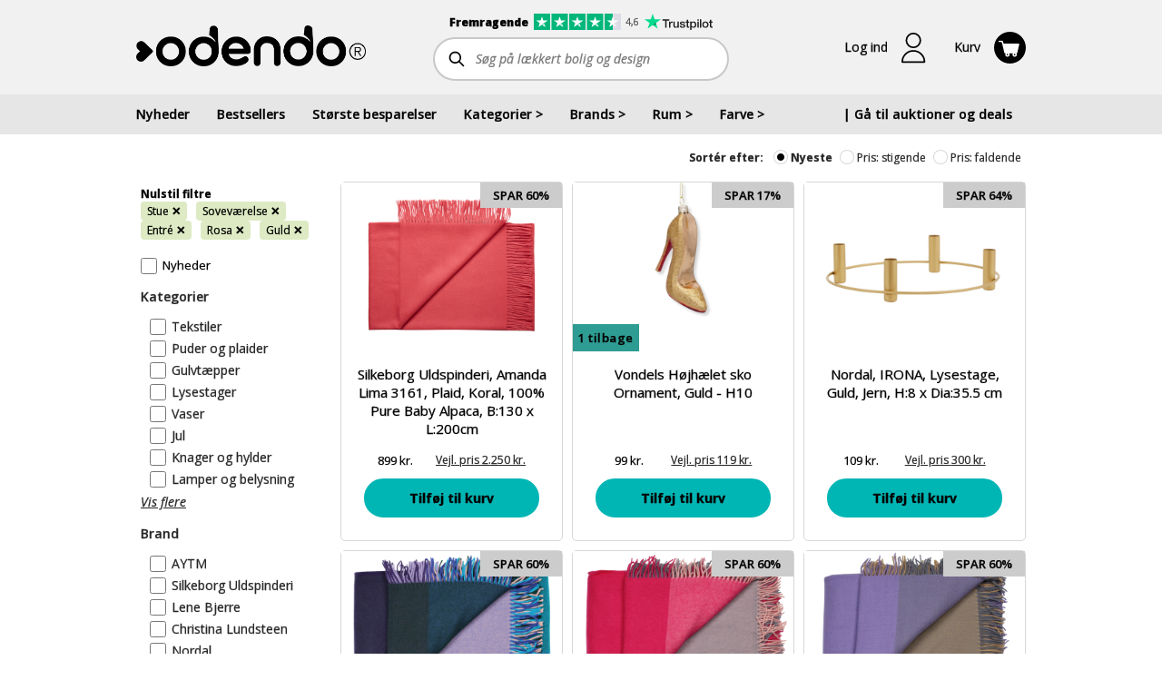

--- FILE ---
content_type: text/html; charset=utf-8
request_url: https://www.odendo.dk/shop/rum/collectionId=161-collectionId=162-collectionId=160/farve/collectionId=177-collectionId=171
body_size: 10154
content:

<!DOCTYPE html>
<html lang="da">
<head><script>(function(w,i,g){w[g]=w[g]||[];if(typeof w[g].push=='function')w[g].push(i)})
(window,'GTM-M8T6N56','google_tags_first_party');</script><script>(function(w,d,s,l){w[l]=w[l]||[];(function(){w[l].push(arguments);})('set', 'developer_id.dY2E1Nz', true);
		var f=d.getElementsByTagName(s)[0],
		j=d.createElement(s);j.async=true;j.src='/54da/';
		f.parentNode.insertBefore(j,f);
		})(window,document,'script','dataLayer');</script>
    <title>K&#248;b interi&#248;r, brugskunst og boligindretning p&#229; Odendo</title>

    <meta http-equiv="Content-Type" content="text/html; charset=utf-8">

    <link rel="preconnect" href="https://cdn.odendo.com" />
    <link rel="preconnect" href="https://fonts.gstatic.com" crossorigin/>
    <link rel="dns-prefetch" href="https://cdn.odendo.com" />

    <link rel="preload" href="https://fonts.googleapis.com/css?family=Open+Sans+Condensed:300,700|Open+Sans:400,400i,600,700,700i,800,800i&display=swap" as="style"/>
    <link rel="preload" href="https://cdn.odendo.com/mobile/mthemes/odendo.dk/theme.css?v=2054" as="style">
    <link rel="preload" href="/dist/topSite.css?v=2054" as="style"/>
    <link rel="preload" href="/dist/vue-vendors.js?v=2054" as="script" fetchpriority="high">
    <link rel="preload" href="/dist/vueInit.js?v=2054" as="script">
    <link rel="preload" href="https://cdnjs.cloudflare.com/polyfill/v3/polyfill.min.js?version=4.8.0&features=default%2Cdom4%2Ces2015%2Ces2016%2Ces2017%2Ces2018%2Ces2019%2Ces2020%2Ces2021%2Ces2022%2Ces2023%2Ces5%2Ces6%2Ces7" as="script">
    <link rel="preload" href="/dist/consentStorage.js?v=2054" as="script">
    <link rel="preload" href="/api/v1/resources/language/labels.js?v=2054" as="script">
    <link rel="preload" href="https://cdn.odendo.com/auction/scripts/jquery.min.js" as="script">
    <link rel="preload" href="/dist/topSite.js?v=2054" as="script">
    <link rel="preload" href="/dist/auctionSocket.js?v=2054" as="script">
    <link rel="preload" href="/dist/main.js?v=2054" as="script">
    <link rel="preload" href="/dist/smoothSizeContainer.js?v=2054" as="script">
    
    
    
    

    
    <meta property="fb:app_id" content="236070949884906" />
    

    <script>
        window.dataLayer = window.dataLayer || [];
        function gtag() { window.dataLayer.push(arguments); }
        
        (function() {
            const fbqQueue = [];
            var fbqInterval = setInterval(function() {
                if (typeof window.fbq === 'function') {
                    clearInterval(fbqInterval);
                    while (fbqQueue.length > 0) {
                        var event = fbqQueue.shift();
                        window.fbq.apply(null, event);
                    }
                    window.queueFbqEvent = function () {
                        window.fbq.apply(null, arguments);
                    }
                }
            }, 1000);
        
            window.queueFbqEvent = function() {
                fbqQueue.push(arguments);
            };
        })();
        
        window.addEventListener('unhandledrejection', event => {
          const error = event.reason;
          if (error != null && typeof(error) === "object" && "isAxiosError" in error && error.isAxiosError && error.config && error.config.url) {
            console.error(`Error in request to: ${error.config.url}`);
          }
        });
    </script>
    
    
                
                <link rel="stylesheet" type="text/css" href="/dist/topSite.css?v=2054" />
            
            
                <link rel="stylesheet" type="text/css" href="/dist/frontendProductListInfo.css?v=2054" />
            
            
                <link rel="stylesheet" type="text/css" href="/dist/frontendProductList_filter.css?v=2054" />
            
            
                <link rel="stylesheet" type="text/css" href="/dist/frontendProductList.css?v=2054" />
            
            
                <link rel="stylesheet" type="text/css" href="/dist/productListItem_multiColumn.css?v=2054" />
            
            
                <link rel="stylesheet" type="text/css" href="/dist/productListItem_onePerRow.css?v=2054" />
            
            
                <link rel="stylesheet" type="text/css" href="/dist/frontendProductList_list.css?v=2054" />
            

    <link rel="stylesheet" type="text/css" href="https://fonts.googleapis.com/css?family=Open+Sans+Condensed:300,700|Open+Sans:400,400i,600,700,700i,800,800i&display=swap" fetchpriority="high"/>
    <link rel="stylesheet" type="text/css" href="/dist/topSite.css?v=2054" fetchpriority="high"/>
    <script src="https://cdnjs.cloudflare.com/polyfill/v3/polyfill.min.js?version=4.8.0&features=default%2Cdom4%2Ces2015%2Ces2016%2Ces2017%2Ces2018%2Ces2019%2Ces2020%2Ces2021%2Ces2022%2Ces2023%2Ces5%2Ces6%2Ces7" fetchpriority="high"></script>
    <script>
        (function () {
            const odendo = {
                staticFileVersion: "2054",
                basePath: "/shop-forside",
                baseListPath: "/shop",
                pageContext: "shop",
                pageTags: []
            };
            Object.defineProperty(window, "odendo", {
                get: function () {
                    return odendo;
                },
            });
        })();

        Object.defineProperty(window, "_odendo_staticFilesVersion", {
            value: "2054",
            writable: false,
        });
            
        gtag("consent", "default", {
            "ad_storage": "denied",
            "ad_user_data": "denied",
            "ad_personalization": "denied",
            "analytics_storage": "denied",
            "functionality_storage": "denied", 
            "personalization_storage": "denied",
            "security_storage": "denied"
        });

    </script>

    <script id="CookieConsent" src="https://policy.app.cookieinformation.com/uc.js" data-culture="DA"
            data-gcm-version="2.0" type="text/javascript"></script>
    
    

        <script type="text/javascript" src="https://appleid.cdn-apple.com/appleauth/static/jsapi/appleid/1/da_DK/appleid.auth.js" defer async fetchpriority="low"></script>

    <script>
        window.odendoTrackingService_init_gtmEnabled = true;
        window.odendoTrackingService_init_currencyCode = "DKK";
    </script>



    <meta property="og:type" content="website" />
    <meta property="og:url" content="https://www.odendo.dk/shop" />
        <meta property="og:image" content="https://cdn.odendo.com/resources/og/fallback-content-image.png" />


        <meta property="og:title" content="K&#248;b interi&#248;r, brugskunst og boligindretning p&#229; Odendo" />

        <meta property="og:description" content="Altid gratis fragt og altid billigste netpris! St&#248;t gode form&#229;l med 5% n&#229;r du k&#248;ber interi&#248;r, brugskunst og boligindretning p&#229; Odendo." />
        <meta name="description" content="Altid gratis fragt og altid billigste netpris! St&#248;t gode form&#229;l med 5% n&#229;r du k&#248;ber interi&#248;r, brugskunst og boligindretning p&#229; Odendo." />



        <link rel="canonical" href="https://www.odendo.dk/shop" />

    <link href="https://cdn.odendo.com/mobile/mthemes/odendo.dk/theme.css?v=2054" rel="stylesheet" type="text/css" />
    <meta name="viewport" content="width=device-width, height=device-height, initial-scale=1.0, maximum-scale=5.0, minimum-scale=1.0">

    

    <link rel="icon" href="https://cdn.odendo.com/mobile/mthemes/odendo.dk/images/favicon.ico" />
    <link rel="apple-touch-icon" href="https://cdn.odendo.com/mobile/mthemes/odendo.dk/images/apple-touch-icon.png" />
    
    

    

    
    
    <script type="text/javascript" src="https://cdn.odendo.com/auction/scripts/jquery.min.js" fetchpriority="high"></script>
        <script defer src="https://cdn.odendo.com/auction/scripts/jquery-migrate-1.2.1.min.js" async fetchpriority="low"></script>
        <script type="text/javascript" src="https://cdn.odendo.com/auction/scripts/select2.min.js" async defer fetchpriority="low"></script>
    
    <script type="text/javascript" src="/api/v1/resources/language/labels.js?v=2054" fetchpriority="high"></script>
    <script>
        (function () {
            const globals = {};
            globals.locale = "da-DK";
            globals.currency = "DKK";
            globals.mobile = false;
            globals.desktop = true;
            globals.responsive = false;
            globals.motds = [];
            globals.additionalBanners = []; 
            globals.additionalEffects = [];
            globals.motdPageTags = [];
            Object.freeze(globals);
            Object.defineProperty(window.odendo, "globals", {
                get: function () {
                    return globals;
                },
            });
        })();
    </script>
    
    
    
    
    
    
                
                <script type="text/javascript" 
                        src="/dist/smoothSizeContainer.js?v=2054"
                        fetchpriority="high"
                        ></script>
            
            
                <script type="text/javascript" 
                        src="/dist/vue-vendors.js?v=2054"
                        fetchpriority="high"
                        ></script>
            
            
                <script type="text/javascript" 
                        src="/dist/vueInit.js?v=2054"
                        fetchpriority="high"
                        ></script>
            
            
                <script type="text/javascript" 
                        src="/dist/topSite.js?v=2054"
                        fetchpriority="high"
                        ></script>
            
            
                <script type="text/javascript" 
                        src="/dist/auctionSocket.js?v=2054"
                        fetchpriority="high"
                        ></script>
            
            
                <script type="text/javascript" 
                        src="/dist/main.js?v=2054"
                        fetchpriority="high"
                        ></script>
            
            
                <script type="text/javascript" 
                        src="/dist/frontendProductListUrlParsers.js?v=2054"
                        fetchpriority="high"
                        ></script>
            
            
                <script type="text/javascript" 
                        src="/dist/frontendProductListInfo.js?v=2054"
                        fetchpriority="high"
                        ></script>
            
            
                <script type="text/javascript" 
                        src="/dist/frontendProductList_filter.js?v=2054"
                        fetchpriority="high"
                        ></script>
            
            
                <script type="text/javascript" 
                        src="/dist/productListItem_commons.js?v=2054"
                        fetchpriority="high"
                        ></script>
            
            
                <script type="text/javascript" 
                        src="/dist/productListItem_multiColumn.js?v=2054"
                        fetchpriority="high"
                        ></script>
            
            
                <script type="text/javascript" 
                        src="/dist/productListItem_onePerRow.js?v=2054"
                        fetchpriority="high"
                        ></script>
            
            
                <script type="text/javascript" 
                        src="/dist/frontendProductList_list.js?v=2054"
                        fetchpriority="high"
                        ></script>
            


    
    
    
    
    

    
    


    <script>
        main.default.getTracking().then(function (tracking) {
            tracking.odendoTrackingService.trackPageView();
        });
    </script>


<script>  window.dataLayer = window.dataLayer || [];  dataLayer.push({"pageType":"Other"});</script>    <!-- MODIFIED Google Tag Manager -->
<script>
(function (w, d, s, l, i) {
	w[l] = w[l] || [];
	w[l].push({
		'gtm.start':
		new Date().getTime(),
		event: 'gtm.js'
	});
	var f = d.getElementsByTagName(s)[0],
	j = d.createElement(s),
	dl = l != 'dataLayer' ? '&l=' + l : '';
	j.async = true;
	j.src = 'https://www.googletagmanager.com/gtm.js?id='+i+dl;
	f.parentNode.insertBefore(j, f);
})(window, document, 'script', 'dataLayer', 'GTM-M8T6N56');
</script>
<!-- MODIFIED End Google Tag Manager -->

<!-- Google Tag Manager --
<script>(function(w,d,s,l,i){w[l]=w[l]||[];w[l].push({'gtm.start':
new Date().getTime(),event:'gtm.js'});var f=d.getElementsByTagName(s)[0],
j=d.createElement(s),dl=l!='dataLayer'?'&l='+l:'';j.defer=true;j.src=
'https://www.googletagmanager.com/gtm.js?id='+i+dl;f.parentNode.insertBefore(j,f);
})(window,document,'script','dataLayer','GTM-M8T6N56');</script>
!-- End Google Tag Manager -->
        <!-- Custom html start -->
<meta http-equiv="X-UA-Compatible" content="IE=edge"> 

<meta name="p:domain_verify" content="fe3d684bd9e5b6ba9f012955cbb90fef"/>


<link rel="apple-touch-icon" sizes="57x57" href="https://cdn.odendo.com/mobile/mthemes/odendo.dk/images/favicon/apple-touch-icon-57x57.png?v=M4j2kRoxwp">
<link rel="apple-touch-icon" sizes="60x60" href="https://cdn.odendo.com/mobile/mthemes/odendo.dk/images/favicon/apple-touch-icon-60x60.png?v=M4j2kRoxwp">
<link rel="apple-touch-icon" sizes="72x72" href="https://cdn.odendo.com/mobile/mthemes/odendo.dk/images/favicon/apple-touch-icon-72x72.png?v=M4j2kRoxwp">
<link rel="apple-touch-icon" sizes="76x76" href="https://cdn.odendo.com/mobile/mthemes/odendo.dk/images/favicon/apple-touch-icon-76x76.png?v=M4j2kRoxwp">
<link rel="apple-touch-icon" sizes="114x114" href="https://cdn.odendo.com/mobile/mthemes/odendo.dk/images/favicon/apple-touch-icon-114x114.png?v=M4j2kRoxwp">
<link rel="apple-touch-icon" sizes="120x120" href="https://cdn.odendo.com/mobile/mthemes/odendo.dk/images/favicon/apple-touch-icon-120x120.png?v=M4j2kRoxwp">
<link rel="apple-touch-icon" sizes="144x144" href="https://cdn.odendo.com/mobile/mthemes/odendo.dk/images/favicon/apple-touch-icon-144x144.png?v=M4j2kRoxwp">
<link rel="apple-touch-icon" sizes="152x152" href="https://cdn.odendo.com/mobile/mthemes/odendo.dk/images/favicon/apple-touch-icon-152x152.png?v=M4j2kRoxwp">
<link rel="apple-touch-icon" sizes="180x180" href="https://cdn.odendo.com/mobile/mthemes/odendo.dk/images/favicon/apple-touch-icon-180x180.png?v=M4j2kRoxwp">
<link rel="icon" type="image/png" href="https://cdn.odendo.com/mobile/mthemes/odendo.dk/images/favicon/favicon-32x32.png?v=M4j2kRoxwp" sizes="32x32">
<link rel="icon" type="image/png" href="https://cdn.odendo.com/mobile/mthemes/odendo.dk/images/favicon/android-chrome-192x192.png?v=M4j2kRoxwp" sizes="192x192">
<link rel="icon" type="image/png" href="https://cdn.odendo.com/mobile/mthemes/odendo.dk/images/favicon/favicon-96x96.png?v=M4j2kRoxwp" sizes="96x96">
<link rel="icon" type="image/png" href="https://cdn.odendo.com/mobile/mthemes/odendo.dk/images/favicon/favicon-16x16.png?v=M4j2kRoxwp" sizes="16x16">
<link rel="manifest" href="https://cdn.odendo.com/mobile/mthemes/odendo.dk/images/favicon/manifest.json?v=M4j2kRoxwp">
<meta name="msapplication-TileColor" content="#000000">
<meta name="msapplication-TileImage" content="https://cdn.odendo.com/mobile/mthemes/odendo.dk/images/favicon/mstile-144x144.png?v=M4j2kRoxwp">
<meta name="msapplication-config" content="https://cdn.odendo.com/mobile/mthemes/odendo.dk/images/favicon/browserconfig.xml?v=M4j2kRoxwp">
<meta name="theme-color" content="#ffffff">

<meta name="google-site-verification" content="LJG4k_lgQMmKSItIqD8foXSt_ctlu9oiCu0-rN_w9Vs" />

<!-- Active Campaign start -->
<script type="text/javascript">
    (function(e,t,o,n,p,r,i){e.visitorGlobalObjectAlias=n;e[e.visitorGlobalObjectAlias]=e[e.visitorGlobalObjectAlias]||function(){(e[e.visitorGlobalObjectAlias].q=e[e.visitorGlobalObjectAlias].q||[]).push(arguments)};e[e.visitorGlobalObjectAlias].l=(new Date).getTime();r=t.createElement("script");r.src=o;r.defer=true;i=t.getElementsByTagName("script")[0];i.parentNode.insertBefore(r,i)})(window,document,"https://diffuser-cdn.app-us1.com/diffuser/diffuser.js","vgo");
    vgo('setAccount', '26830270');
    vgo('setTrackByDefault', true);

    vgo('process');
</script>
<!-- Active Campaign end -->

<script
  src="https://js-de.sentry-cdn.com/7d5be9c726f0ab53e101e4e3b33d2f40.min.js"
  crossorigin="anonymous"
></script>
<script>
  Sentry.onLoad(function() {
    Sentry.init({
        // You can add any additional configuration here
      });
  });
</script>

<!--script src="/dist/cookieConsent.js" fetchpriority="high"></script-->        <!-- Custom html end -->

    
    <script>
        

        window.hashRegisterRedirects = window.hashRegisterRedirects || [];
        hashRegisterRedirects.push(["#company", "/auctioncompany/CompanySignup"]);
        hashRegisterRedirects.push(["#cause", "/mteam/GoToTeamSignupArticle"]);
        hashRegisterRedirects.push(["#gotocausecompanysignup", "/AuctionRequest/GoToCauseCompanySignup"]);
        window.IsAuthenticated = "false";
        const isAuthenticated = (function () {
            var isAuthenticated = window.IsAuthenticated === "true" || window.IsAuthenticated;
            window.IsAuthenticated = undefined;
        
            localStorage.setItem("userAuthenticated", isAuthenticated);
        
            return function () {
                if (localStorage == null)
                    return isAuthenticated;
                var item = localStorage.getItem("userAuthenticated");
                if (item !== "true" && item !== "false")
                    return isAuthenticated;
                return item === "true";
            };
        
        })();
        window.isAuthenticated = isAuthenticated;
    </script>

    
    
</head>

<body class="desktop  IsArticle" >
    <div id="teleported"></div>
    <script type="text/javascript" src="https://cdn.odendo.com/auction/scripts/jquery.customweb.js" fetchpriority="low" defer async></script>
    <div class="body-modal-container"></div>
    <div class="left-side-nav-container"></div>
    <div class="right-side-nav-container"></div>
    <div class="site-content">
        <!--Start facebook login-->
<div id="fb-root">
</div>
<script type="text/javascript">
    var SafeFB = (function() {
        var fbVar = null;

        var running = false;

        var methodsQueue = [];

        var runMethod = function(method) {
            if (fbVar == null) {
                methodsQueue.push(method);
                return false;
            } else {
                method(fbVar);
                return true;
            }
        };

        var declare = function(newFbVar) {
            if (fbVar != null) {
                throw new Error("Already declared!");
            }
            fbVar = newFbVar;
            return true;
        }

        var runAllMethods = function() {
            while (methodsQueue.length > 0) {
                var method = methodsQueue.shift();
                method(fbVar);
            }
        };

        return {
            run: function (method) {
                try {
                    while (running) {
                    }
                    running = true;
                    return runMethod(method);
                } finally {
                    running = false;
                }
                return false;
            },
            declare: function (fb) {
                var result = false;
                try {
                    while (running) {
                    }
                    running = true;
                    result = declare(fb);
                } finally {
                    running = false;
                }
                if (result == true)
                    runAllMethods();
            }
        };
    })();

    window.fbAsyncInit = function () {
        FB.init({
            appId: '236070949884906',
            channelUrl: 'http://production.mcb.dk/Facebook/channel.html', // Channel File
            status: true, // check login status
            cookie: true, // enable cookies to allow the server to access the session
            xfbml: true  // parse XFBML
        });
        SafeFB.declare(FB);
    };


    // Load the SDK asynchronously
    (function (d) {
        var js, id = 'facebook-jssdk', ref = d.getElementsByTagName('script')[0];
        if (d.getElementById(id)) { return; }
        js = d.createElement('script'); js.id = id; 
        js.async = true;
        js.defer = true;
        js.setAttribute("fetchpriority","low");
        js.src = "//connect.facebook.com/en_US/all.js";
        ref.parentNode.insertBefore(js, ref);
    } (document));
    
</script>
        <!--End facebook login-->

        

        

        <div id="topPageContent" class="">


<script>window.facebookIssueText = "";</script>

<header id="headerb871f3d8c928484ab05a3ced75332190"></header>

<script>
    topSite.init("#headerb871f3d8c928484ab05a3ced75332190");
    topSite.update({"locale":"da-DK","menuItems":[{"name":"Nyheder","link":"/shop"},{"name":"Bestsellers","link":"/shop-bestsellere"},{"name":"Største besparelser","link":"/shop?sort=SavingAmountPercentageDesc"},{"name":"Kategorier","items":[{"name":"Accessories","count":33,"link":"/shop/bolig-og-design/kategorier/accessories"},{"name":"Badeværelsestilbehør","count":33,"link":"/shop/bolig-og-design/kategorier/badevaerelsestilbehoer"},{"name":"Børn","count":226,"link":"/shop/bolig-og-design/kategorier/boern"},{"name":"Elektronik, lyd og gadgets","count":6,"link":"/shop/bolig-og-design/kategorier/elektronik-hoejtalere-gadgets"},{"name":"Figurer","count":44,"link":"/shop/bolig-og-design/kategorier/figurer"},{"name":"Gulvtæpper","count":158,"link":"/shop/bolig-og-design/kategorier/gulvtaepper"},{"name":"Hudpleje og velvære","count":34,"link":"/shop/bolig-og-design/kategorier/hudpleje-velvaere"},{"name":"Jul","count":107,"link":"/shop/bolig-og-design/kategorier/julen"},{"name":"Knager og hylder","count":56,"link":"/shop/bolig-og-design/kategorier/knager-og-hylder"},{"name":"Krus og kopper","count":9,"link":"/shop/bolig-og-design/kategorier/krus-kopper"},{"name":"Kurve","count":18,"link":"/shop/bolig-og-design/kategorier/kurve"},{"name":"Køkkenudstyr","count":154,"link":"/shop/bolig-og-design/kategorier/koekkenudstyr"},{"name":"Lamper og belysning","count":49,"link":"/shop/bolig-og-design/kategorier/lamper-belysning"},{"name":"Lanterner","count":31,"link":"/shop/bolig-og-design/kategorier/lanterner"},{"name":"LED lys","count":34,"link":"/shop/bolig-og-design/kategorier/led-lys"},{"name":"Lysestager","count":164,"link":"/shop/bolig-og-design/kategorier/lysestager"},{"name":"Møbler","count":19,"link":"/shop/bolig-og-design/kategorier/shopmoebler"},{"name":"Opbevaring","count":115,"link":"/shop/bolig-og-design/kategorier/opbevaring"},{"name":"Puder og plaider","count":198,"link":"/shop/bolig-og-design/kategorier/puder-og-plaider"},{"name":"Sengetøj","count":19,"link":"/shop/bolig-og-design/kategorier/sengetoej"},{"name":"Spejle","count":20,"link":"/shop/bolig-og-design/kategorier/spejle"},{"name":"Stearinlys","count":22,"link":"/shop/bolig-og-design/kategorier/stearinlys"},{"name":"Tasker","count":21,"link":"/shop/bolig-og-design/kategorier/tasker"},{"name":"Tekstiler","count":284,"link":"/shop/bolig-og-design/kategorier/tekstiler"},{"name":"Udeliv","count":128,"link":"/shop/bolig-og-design/kategorier/udeliv"},{"name":"Ure og smykker","count":15,"link":"/shop/bolig-og-design/kategorier/ure-og-smykker"},{"name":"Urtepotter og krukker","count":80,"link":"/shop/bolig-og-design/kategorier/urtepotter-og-krukker"},{"name":"Vaser","count":144,"link":"/shop/bolig-og-design/kategorier/vaser"}]},{"name":"Brands","items":[{"name":"Accantus","count":1,"link":"/shop/bolig-og-design/brand/accantus"},{"name":"Andersen Furniture","count":5,"link":"/shop/bolig-og-design/brand/andersen-furniture"},{"name":"Architectmade","count":1,"link":"/shop/bolig-og-design/brand/architectmade"},{"name":"Au Maison","count":1,"link":"/shop/bolig-og-design/brand/au-maison"},{"name":"Axelsen & Søn","count":3,"link":"/shop/bolig-og-design/brand/axelsen-soen"},{"name":"Aykasa","count":17,"link":"/shop/bolig-og-design/brand/aykasa"},{"name":"AYTM","count":65,"link":"/shop/bolig-og-design/brand/aytm"},{"name":"Bahne","count":1,"link":"/shop/bolig-og-design/brand/bahne"},{"name":"Bloomingville","count":26,"link":"/shop/bolig-og-design/brand/bloomingville"},{"name":"by NORD","count":8,"link":"/shop/bolig-og-design/brand/by-nord"},{"name":"Chic Antique","count":35,"link":"/shop/bolig-og-design/brand/chic-antique"},{"name":"Christina Lundsteen","count":15,"link":"/shop/bolig-og-design/brand/christina-lundsteen"},{"name":"Columbine","count":23,"link":"/shop/bolig-og-design/brand/columbine"},{"name":"Compliments","count":19,"link":"/shop/bolig-og-design/brand/compliments"},{"name":"Consilimo","count":13,"link":"/shop/bolig-og-design/brand/consilimo"},{"name":"Design Letters","count":7,"link":"/shop/bolig-og-design/brand/design-letters"},{"name":"Det gamle apotek","count":8,"link":"/shop/bolig-og-design/brand/det-gamle-apotek"},{"name":"EDELWEISS","count":20,"link":"/shop/bolig-og-design/brand/edelweiss"},{"name":"FableWood","count":42,"link":"/shop/bolig-og-design/brand/fablewood"},{"name":"FLEXA","count":69,"link":"/shop/bolig-og-design/brand/flexa"},{"name":"FLSK","count":6,"link":"/shop/bolig-og-design/brand/flsk"},{"name":"Grums","count":7,"link":"/shop/bolig-og-design/brand/grums"},{"name":"GUS Design","count":2,"link":"/shop/bolig-og-design/brand/gus-design"},{"name":"Halo design","count":6,"link":"/shop/bolig-og-design/brand/halo-design"},{"name":"Hemverk","count":3,"link":"/shop/bolig-og-design/brand/hemverk"},{"name":"Holm","count":1,"link":"/shop/bolig-og-design/brand/holm"},{"name":"HOLMEN","count":12,"link":"/shop/bolig-og-design/brand/holmen"},{"name":"House Doctor","count":70,"link":"/shop/bolig-og-design/brand/house-doctor"},{"name":"House of Sander","count":10,"link":"/shop/bolig-og-design/brand/house-of-sander"},{"name":"Humdakin","count":1,"link":"/shop/bolig-og-design/brand/humdakin"},{"name":"Hübsch","count":25,"link":"/shop/bolig-og-design/brand/hubsch"},{"name":"Hygsom","count":27,"link":"/shop/bolig-og-design/brand/hygsom"},{"name":"Ib Laursen","count":96,"link":"/shop/bolig-og-design/brand/ib-laursen"},{"name":"io scandinavia","count":65,"link":"/shop/bolig-og-design/brand/io-scandinavia"},{"name":"La Vida","count":3,"link":"/shop/bolig-og-design/brand/la-vida"},{"name":"Lauvring","count":45,"link":"/shop/bolig-og-design/brand/lauvring"},{"name":"Lene Bjerre","count":14,"link":"/shop/bolig-og-design/brand/lene-bjerre"},{"name":"Lilla och stora Björn","count":7,"link":"/shop/bolig-og-design/brand/lilla-och-stora-bjoern"},{"name":"LIND DNA","count":10,"link":"/shop/bolig-og-design/brand/lind-dna"},{"name":"Louise Roe","count":2,"link":"/shop/bolig-og-design/brand/louise-roe"},{"name":"Lucie Kaas","count":27,"link":"/shop/bolig-og-design/brand/lucie-kaas"},{"name":"Madam Stoltz","count":5,"link":"/shop/bolig-og-design/brand/madam-stoltz"},{"name":"Menu","count":3,"link":"/shop/bolig-og-design/brand/menu"},{"name":"Meraki","count":15,"link":"/shop/bolig-og-design/brand/meraki"},{"name":"Mette Ditmer","count":30,"link":"/shop/bolig-og-design/brand/mette-ditmer"},{"name":"Morsø","count":8,"link":"/shop/bolig-og-design/brand/morsoe"},{"name":"Muubs","count":26,"link":"/shop/bolig-og-design/brand/muubs"},{"name":"Nicolas Vahé","count":6,"link":"/shop/bolig-og-design/brand/nicolas-vahe"},{"name":"Nordal","count":69,"link":"/shop/bolig-og-design/brand/nordal"},{"name":"Nordic Flame","count":3,"link":"/shop/bolig-og-design/brand/nordic-flame"},{"name":"Nordic Sense","count":4,"link":"/shop/bolig-og-design/brand/nordic-sense"},{"name":"Nordiq","count":38,"link":"/shop/bolig-og-design/brand/nordiq"},{"name":"Normann Copenhagen","count":16,"link":"/shop/bolig-og-design/brand/normann-copenhagen"},{"name":"Novoform","count":9,"link":"/shop/bolig-og-design/brand/novoform"},{"name":"OYOY Living Design","count":77,"link":"/shop/bolig-og-design/brand/oyoy-living-design"},{"name":"Present Time","count":20,"link":"/shop/bolig-og-design/brand/present-time"},{"name":"Ro Collection","count":11,"link":"/shop/bolig-og-design/brand/ro-collections"},{"name":"Rug Solid","count":12,"link":"/shop/bolig-og-design/brand/rug-solid"},{"name":"Silkeborg Uldspinderi","count":139,"link":"/shop/bolig-og-design/brand/silkeborg-uldspinderi"},{"name":"Speedtsberg","count":5,"link":"/shop/bolig-og-design/brand/speedtsberg"},{"name":"Spring Copenhagen","count":5,"link":"/shop/bolig-og-design/brand/spring-copenhagen"},{"name":"Stelton","count":2,"link":"/shop/bolig-og-design/brand/stelton"},{"name":"Stences","count":25,"link":"/shop/bolig-og-design/brand/stences"},{"name":"Södahl","count":8,"link":"/shop/bolig-og-design/brand/soedahl"},{"name":"Treats","count":3,"link":"/shop/bolig-og-design/brand/treats"},{"name":"Villa Collection","count":2,"link":"/shop/bolig-og-design/brand/villa-collection"},{"name":"Vondels","count":8,"link":"/shop/bolig-og-design/brand/vondels"},{"name":"Zone Denmark","count":8,"link":"/shop/bolig-og-design/brand/zone-denmark"}]},{"name":"Rum","items":[{"name":"Badeværelse","count":147,"link":"/shop/bolig-og-design/rum/badevaerelse"},{"name":"Børneværelse","count":132,"link":"/shop/bolig-og-design/rum/boernevaerelse"},{"name":"Entré","count":15,"link":"/shop/bolig-og-design/rum/entre"},{"name":"Have","count":130,"link":"/shop/bolig-og-design/rum/have"},{"name":"Kontor","count":83,"link":"/shop/bolig-og-design/rum/kontor"},{"name":"Køkken","count":399,"link":"/shop/bolig-og-design/rum/koekken"},{"name":"Soveværelse","count":156,"link":"/shop/bolig-og-design/rum/sovevaerelse"},{"name":"Spisestue","count":150,"link":"/shop/bolig-og-design/rum/spisestue"},{"name":"Stue","count":749,"link":"/shop/bolig-og-design/rum/stue"}]},{"name":"Farve","items":[{"name":"Beige","count":22,"link":"/shop/bolig-og-design/farve/beige"},{"name":"Blå","count":84,"link":"/shop/bolig-og-design/farve/blaa"},{"name":"Brun","count":190,"link":"/shop/bolig-og-design/farve/brun"},{"name":"Grøn","count":103,"link":"/shop/bolig-og-design/farve/groen"},{"name":"Grå","count":236,"link":"/shop/bolig-og-design/farve/graa"},{"name":"Gul","count":41,"link":"/shop/bolig-og-design/farve/gul"},{"name":"Guld","count":35,"link":"/shop/bolig-og-design/farve/guld"},{"name":"Hvid","count":203,"link":"/shop/bolig-og-design/farve/hvid"},{"name":"Karamel","count":1,"link":"/shop/bolig-og-design/farve/karamel"},{"name":"Messing","count":18,"link":"/shop/bolig-og-design/farve/messing"},{"name":"Mørkegrøn","count":1,"link":"/shop/bolig-og-design/farve/moerkegroen"},{"name":"Mørkegrå","count":7,"link":"/shop/bolig-og-design/farve/moerkegraa"},{"name":"Natur","count":175,"link":"/shop/bolig-og-design/farve/natur"},{"name":"Orange","count":37,"link":"/shop/bolig-og-design/farve/orange"},{"name":"Rosa","count":52,"link":"/shop/bolig-og-design/farve/rosa"},{"name":"Rød","count":51,"link":"/shop/bolig-og-design/farve/roed"},{"name":"Råhvid","count":81,"link":"/shop/bolig-og-design/farve/raahvid"},{"name":"Sand","count":38,"link":"/shop/bolig-og-design/farve/sand"},{"name":"Sort","count":199,"link":"/shop/bolig-og-design/farve/sort"}]},{"name":"| Gå til auktioner og deals","link":"/","customClassName":"pull-right-desktop"}],"totalCauseAmount":null,"totalCauseAmountCurrency":"DKK","totalCauseAmountUpdated":null,"totalUserDonation":null,"totalUserDonationCurrency":null,"isLoggedIn":false,"newsletterManagement":{"manageAuctionNewsletter":true,"auctionNewsletters":[{"newsletterType":3,"label":"Ja tak, jeg vil gerne modtage Odendos nyhedsbrev og SMS med masser af spændende tilbud. Du kan til enhver tid afmelde dig igen. Vi passer godt på dine oplysninger.","checked":true,"mailSystemListGuid":20}],"auctionSource":null},"userDetails":null,"loginModel":{"returnUrl":"https://www.odendo.dk/shop/rum/collectionId=161-collectionId=162-collectionId=160/farve/collectionId=177-collectionId=171","auctionSource":null},"cartCount":0,"additionalProfileItems":[],"managementItems":[],"paymentLinksInfo":null,"parkingAddonIcon":false,"loginSettings":{"urlForTerms":"/handelsbetingelser.html","urlForPrivacyPolicy":"/persondatapolitik.html","urlForFbLogin":"/API/FacebookLogin","urlForAppleLogin":"/API/AppleLogin","urlForEmailLogin":"/maccount/LoginFromPopup","urlForForgottenPassword":"/maccount/ForgotPassword?resp=json","urlForEmailSignup":"/maccount/Register?resp=json","tokenForForgottenPassword":"bDt4YtE-Z_M9hAN-Ypbl8e9wzrYCkguWqomuDrBde1qPVoFzL-AzjQMv2VNtCcvplz9UWSp29GVSK758HUnlaxugsxR1UiBHYMOpfrrUskk1:_aMvUfD5B9tj9YmOz_nan35sfW-9-AozK6Jn3fvuZvCH26BWoZVnzIrXd8yTcC4gMFQ11KNFNl192J2lh7GPR3N47hweC94yaKmeO-2ziw41","phoneValidationOnSignup":false},"pageInfo":{"isCheckout":false,"auctionCheckoutBidKey":null,"pageContext":"shop"},"trustpilot":{"scoreText":"Fremragende","scoreAltText":"4,6 stjerner på trustpilot","logoAltText":"trustpilot","scoreNumber":4.6,"link":"https://dk.trustpilot.com/review/odendo.dk?sort=recency&stars=5","reviews":600},"blankMode":false});
</script>        </div>


<div class="content-width  page-content ">
        <div class="page-column">



<script>
(window.ProductListFilterIds = window.ProductListFilterIds != null ? window.ProductListFilterIds : []).push("DefaultList");
</script>

<div id="domId3f6685f5691e467083372b500ad2bcf6"></div>

<script>
    frontendProductList_filter.loadFilterComponent(document.getElementById("domId3f6685f5691e467083372b500ad2bcf6"), {"matchedLogicalName":"/shop","matchedLogicalNameModuleGuid":25,"matchedLogicalNameSubModuleGuid":0,"matchedLogicalNameEntityGuid":285609,"viewName":"","viewId":"","collectionFilter":{"enabled":true,"viewMode":1,"collectionIdName":"ProductCollectionFilter.ProductCollectionIds"},"productListGuid":108,"productFilterId":"DefaultList","sorting":{"options":[{"text":"Nyeste","value":"StartDateDesc","selected":false},{"text":"Pris: stigende","value":"BuyNowPriceAsc","selected":false},{"text":"Pris: faldende","value":"BuyNowPriceDesc","selected":false}],"initialValue":"StartDateDesc"}});
</script>        </div>

        <div class="page-column">


<div id="c27be7e3530f24130a194265659200fb8"></div>

<script>
    frontendProductListInfo.infoBlocks.loadBreadcrumb("#c27be7e3530f24130a194265659200fb8", false)
</script><div class="sorting-placeholder"></div>

<div id="c21b15068aafa4a25b53a7274994057d8"></div>

<script>
    frontendProductListInfo.infoBlocks.loadTopDescription("#c21b15068aafa4a25b53a7274994057d8")
</script>

<div id="domIda712cb80283847b0bd4cf6bf6c1acc75" class="async-product-list loading"></div>

<script>
    frontendProductList_list.loadListComponent(document.getElementById("domIda712cb80283847b0bd4cf6bf6c1acc75"), {"productListId":108,"productFilterId":"DefaultList","pageSize":24,"pagingMode":"Paging","mode":2,"mobileMode":2,"initialSort":"StartDateDesc","initialSegmentState":[{"products":[],"totalProducts":1645,"leadingProductsLoaded":null,"title":null,"identifier":"main","isMain":true,"isGallery":false,"productsLoaded":1645,"fullyLoaded":true}],"totalProducts":1645}, null);
    frontendProductList_list.initializeToTopScroller();
</script>

<div id="c216d2b2174af46e388abc79841326a07"></div>

<script>
    frontendProductListInfo.infoBlocks.loadLongDescription("#c216d2b2174af46e388abc79841326a07")
</script>        </div>
</div>

    <footer class="site-footer">
<div class="block-box-list ">
</div>


<site-footer-component></site-footer-component>    </footer>

        
        

                <!--Start insert email popup-->
        <!--End insert email popup-->

        </div>
<script src="//rum-static.pingdom.net/pa-570df400abe53db1111b911f.js" defer></script>

<div id="fb-root"></div>
<script>(function(d, s, id) {
  var js, fjs = d.getElementsByTagName(s)[0];
  if (d.getElementById(id)) return;
  js = d.createElement(s); js.id = id;
  js.src = "//connect.facebook.com/vi_VN/sdk.js#xfbml=1&version=v2.3&appId=229117220569986";
  fjs.parentNode.insertBefore(js, fjs);
}(document, 'script', 'facebook-jssdk'));</script>

<!-- Google Tag Manager (noscript) -->
<noscript><iframe src="https://www.googletagmanager.com/ns.html?id=GTM-M8T6N56"
height="0" width="0" style="display:none;visibility:hidden"></iframe></noscript>
<!-- End Google Tag Manager (noscript) -->


        <script defer src="https://cdn.odendo.com/auction/scripts/tinybox2.js" type="text/javascript"  async></script>
        <script defer src="https://cdn.odendo.com/auction/scripts/date.format.js?v=2054" type="text/javascript"  async></script>
        <script defer src="https://cdn.odendo.com/auction/scripts/emile.min.js" type="text/javascript" async></script>
        <script defer src="https://cdn.odendo.com/auction/scripts/jquery.easing.1.3.js" type="text/javascript" async></script>
        <script defer src="https://cdnjs.cloudflare.com/ajax/libs/jquery.lazyload/1.9.1/jquery.lazyload.min.js" async></script>
        
        <script defer src="/dist/legacyMainZepto.js?v=2054" type="text/javascript"></script>
        
        
        
    
        <!-- Adform Tracking Code BEGIN -->
        <script type="text/javascript">
            window._adftrack = Array.isArray(window._adftrack) ? window._adftrack : (window._adftrack ? [window._adftrack] : []);
            window._adftrack.push({
                pm: 1272333,
                divider: encodeURIComponent('|'),
                pagename: encodeURIComponent('WebsiteName|SectionName|SubSection|PageName')
            });
            (function() {
                var s = document.createElement('script');
                s.type = 'text/javascript';
                s.async = true;
                s.defer = true;
                s.src = 'https://track.adform.net/serving/scripts/trackpoint/async/';
                var x = document.getElementsByTagName('script')[0];
                x.parentNode.insertBefore(s, x);
            })();
        </script>
        <noscript>
            <p style="margin: 0; padding: 0; border: 0;">
                <img src="https://track.adform.net/Serving/TrackPoint/?divider=%7C&amp;pm=1272333&amp;ADFPageName=WebsiteName%7CSectionName%7CSubSection%7CPageName" width="1" height="1" alt=""/>
            </p>
        </noscript>
        <!-- Adform Tracking Code END -->

    <link href='https://cdn.odendo.com/auction/scripts/select2.min.css' rel="stylesheet" type="text/css" fetchpriority="low" media="screen" />
                
                <script type="text/javascript" 
                        src="/dist/footer.js?v=2054"
                        fetchpriority="low"
                        defer></script>
            

<script defer src="https://static.cloudflareinsights.com/beacon.min.js/vcd15cbe7772f49c399c6a5babf22c1241717689176015" integrity="sha512-ZpsOmlRQV6y907TI0dKBHq9Md29nnaEIPlkf84rnaERnq6zvWvPUqr2ft8M1aS28oN72PdrCzSjY4U6VaAw1EQ==" data-cf-beacon='{"version":"2024.11.0","token":"a2497d7ab40b4310b8a4108743063fb5","r":1,"server_timing":{"name":{"cfCacheStatus":true,"cfEdge":true,"cfExtPri":true,"cfL4":true,"cfOrigin":true,"cfSpeedBrain":true},"location_startswith":null}}' crossorigin="anonymous"></script>
</body>
</html>


--- FILE ---
content_type: text/css
request_url: https://cdn.odendo.com/mobile/mthemes/odendo.dk/theme.css?v=2054
body_size: 68153
content:
@charset "UTF-8";label.cool-checkbox{display:inline-block!important;vertical-align:middle;outline:0}label.cool-checkbox>input[type=checkbox]{position:absolute;width:16px;height:18px;display:inline-block;padding:0;margin:0;opacity:0;z-index:-1}label.cool-checkbox>input[type=checkbox]+div{width:16px;height:18px;cursor:pointer;background-image:url(https://cdn.odendo.com/auction/images/checkbox.png);display:inline-block;visibility:visible;-webkit-touch-callout:none;-webkit-user-select:none;-khtml-user-select:none;-moz-user-select:none;-ms-user-select:none;user-select:none}label.cool-checkbox>input[type=checkbox][disabled]+div,label.cool-checkbox>input[type=checkbox].disabled+div,label.cool-checkbox>input[type=checkbox]:disabled+div{opacity:.65;cursor:initial}label.cool-checkbox>input[type=checkbox].cool-hide+div{display:none}label.cool-checkbox>input[type=checkbox]:checked+div{background-position:0px -18px!important}label.cool-radio{display:inline-block!important;vertical-align:middle;outline:0}label.cool-radio>input[type=radio]{position:absolute;width:16px;height:16px;display:inline-block;padding:0;margin:0;opacity:0;z-index:-1}label.cool-radio>input[type=radio]+div{width:16px;height:16px;cursor:pointer;background-image:url(https://cdn.odendo.com/auction/images/radio.png);display:inline-block;visibility:visible;-webkit-touch-callout:none;-webkit-user-select:none;-khtml-user-select:none;-moz-user-select:none;-ms-user-select:none;user-select:none}label.cool-radio>input[type=radio][disabled]+div,label.cool-radio>input[type=radio].disabled+div,label.cool-radio>input[type=radio]:disabled+div{opacity:.65;cursor:initial}label.cool-radio>input[type=radio].cool-hide+div{display:none}label.cool-radio>input[type=radio]:checked+div{background-position:0px -16px}.cool-select{padding:6px;border-radius:5px}.tbox{position:absolute;display:none;padding:14px 17px;z-index:900;width:95%}.tinner{padding:10px;-moz-border-radius:5px;border-radius:5px;font-size:12px}.tmask{position:absolute;display:none;top:0;left:0;height:100%;width:100%;background:#000;z-index:800}.tclose{position:absolute;top:20px;right:25px;width:24px;height:24px;cursor:pointer}.post-holder:before,.post-holder:after{content:"";display:table;clear:both}article.block-article .article-paragraph{margin-top:1em;margin-bottom:1em}.hidden{display:none}.file-input-area{filter:alpha(opacity=0);-moz-opacity:0;opacity:0}@-webkit-keyframes pulse{0%{opacity:1;-webkit-transform:scale(1.05)}40%{opacity:.25;-webkit-transform:scale(.85)}to{opacity:1;-webkit-transform:scale(1.05)}}#pulseMarker{width:74px;height:74px}#pulseImage{width:74px;height:74px;-webkit-animation-name:pulse;-webkit-animation-duration:2s;-webkit-animation-iteration-count:infinite;-webkit-animation-timing-function:ease-in-out;display:inline}* html{font-size:70%;height:100%}body{margin:0;height:100%;min-width:320px;-webkit-text-size-adjust:none}h1{font-size:100.1%}img{border-style:none}input,textarea,select{vertical-align:middle}form,fieldset{margin:0;padding:0;border-style:none}section,article,header,footer,nav,menu{display:block}#wrapper{width:100%;min-height:100%}#header:after{clear:both;display:block;content:""}#main{height:1%;padding:7px 15px 9px}.logo-holder{overflow:hidden}.menu-holder{height:1%;min-height:28px;padding:6px 15px}.btn-menu{float:right;font-size:1.091em;line-height:1.5em;min-height:18px}.breadcrumbs{overflow:hidden;padding:0 15px}.breadcrumbs ul{float:left;list-style:none;margin:0;padding:0 0 2px;overflow:hidden;font-size:.909em;line-height:1.4em}.breadcrumbs ul li{float:left;padding:0 4px 0 0}#content{height:1%;padding:15px 15px 19px;background:#fff;-webkit-border-radius:5px;-moz-border-radius:5px;border-radius:5px;-webkit-box-shadow:2px 2px 4px -2px #000000;-moz-box-shadow:2px 2px 4px -2px #000000;box-shadow:2px 2px 4px -2px #000}#content .topic h2{margin:0 0 12px;font-size:1em;line-height:1.273em;text-transform:uppercase;padding:3px 8px}.billedzoom #content h2{padding:0;margin:0 0 4px}.calendar{list-style:none;margin:0;padding:0;display:table;width:100%}.calendar li{width:100%;overflow:hidden;display:block}.calendar .date{width:72px;font-size:.909em;line-height:1em;text-transform:uppercase;padding:7px 10px 10px 0;display:table-cell;vertical-align:middle;text-align:center;font-style:normal}.calendar a.plus{position:absolute;width:9px;height:10px;text-indent:-9999px;bottom:6px;padding:0;right:15px}.calendar .image{width:59px;padding:13px 0 12px;vertical-align:middle;display:table-cell}.calendar .image img{float:left}.calendar .date strong{display:block;font-size:3.1em;line-height:1.065em;letter-spacing:-1px}.calendar span{display:table-cell;vertical-align:middle;padding:7px 0 10px;font-size:1.4em;line-height:1.214em;width:100%}.calendar .holder{overflow:hidden;width:59px;position:relative}.calendar a{padding-right:22px;display:block}.calendar span em{display:block}.block-checklist .calendar a{background:none}.article{width:100%}.article header h1{font-size:1.727em;line-height:1.158em;margin:0 0 12px}.article header .date{width:100%;padding-bottom:12px;overflow:hidden;font-size:1.182em;line-height:1.231em}.article header .date em{font-style:normal;float:left}.article header .date span{float:right}.article .image{width:100%;margin:0 0 15px}.article .image img{display:block;width:100%}.article .text{width:100%;min-height:90px}#content p{margin:0 0 10px}.article .paging{height:1%;overflow:hidden;font-size:.909em;line-height:1.3em;text-transform:uppercase;padding:3px 8px 3px 5px}.article .paging .back{float:left;padding-left:9px}.article .paging ul{float:right;list-style:none;margin:0;padding:0}.article .paging li{float:left;padding:0 4px}.article .paging .prev a{padding-left:9px}.article .paging .next a{padding-right:9px}footer{width:100%}footer .menu{width:100%;text-align:center;list-style:none;margin:0;padding:0 0 11px;font-size:1.091em;line-height:1.333em}footer .menu li{display:inline;padding:0 9px 0 12px}.buttons li{display:inline-block;vertical-align:middle;padding:0 3px}.buttons li a{display:block;padding:0 10px;height:15px}.search-form{margin:0 0 5px;height:24px;padding:6px 16px;-webkit-box-shadow:2px 2px 4px -2px #000000;background:#fff;-moz-border-radius:5px;border-radius:5px;-moz-box-shadow:2px 2px 4px -2px #000000;box-shadow:2px 2px 4px -2px #000}.search-form .text{height:1%;overflow:hidden;margin:0 24px 0 0}.search-form .text input{height:14px;border:0;width:100%;padding:5px 0;margin:0;display:block;-webkit-appearance:none}.search-form .submit-holder{float:right;margin:0 0 0 -100%;width:24px}.search-form .submit{display:block;width:24px;height:25px;text-indent:-9999px;font-size:0;line-height:0;cursor:pointer;border:0;padding:0;margin:0}.forsidestyring #main{padding-top:15px}.forsidestyring #content{padding-top:19px;padding-bottom:15px}.forsidestyring .article .image{margin-bottom:13px}.autor-block{width:100%;display:table;margin:0 0 19px}.autor-holder{display:table-row;overflow:hidden;width:100%}.autor-block .image{display:table-cell;vertical-align:middle;width:113px}.autor-block .image img{display:block}.autor-block .image .holder{width:100px;position:relative}.autor-block .image .plus{position:absolute;width:9px;height:10px;bottom:9px;right:10px;text-indent:-9999px;overflow:hidden}.autor-block .entry-autor{display:table-cell;vertical-align:middle}.autor-block .entry-autor strong{display:block;margin:0 0 5px}.autor-block .entry-autor span{display:block;text-transform:uppercase}.block-employee .autor-data{overflow:hidden;width:100%;padding:0 0 58px}.block-employee .autor-data .row{overflow:hidden;padding:5px 12px;margin:0 0 7px;height:21px}.block-employee .autor-data .row .name{float:left;width:23.4%}.block-employee .autor-data .row .text{float:left;width:76.5%}.galleribillede #main{padding:0}.galleribillede #gallery{position:relative}.galleribillede #gallery ul{margin:0;padding:0;float:left;width:99999px;position:relative;list-style:none}.galleribillede #gallery .holder{overflow:hidden;width:100%;position:relative}.galleribillede #gallery li{float:left}.galleribillede #gallery li img{display:block;width:100%}.galleribillede #gallery .pager{bottom:0;height:auto;left:0;min-height:12px;overflow:hidden;padding:14px 0;position:fixed;width:100%}.galleribillede #gallery .pager .prev,.galleribillede #gallery .pager .next{float:left;text-indent:-9999px;width:6px;height:13px;overflow:hidden;margin:0 15px}.galleribillede #gallery .pager .next{float:right}.galleribillede #gallery .pager strong{display:block;text-align:center}.gallery .switcher .image-description{display:block;text-align:center;padding-top:7px;color:#fff}.gallery-list{margin:0 -9px 0 0;padding:0;list-style:none;overflow:hidden}.gallery-list li{display:inline-block;width:104px;margin:0 9px 10px 0;padding:10px;text-align:center;vertical-align:top}.gallery-list li .image{overflow:hidden;width:100%;margin:0 0 9px;position:relative}.gallery-list li .image img{display:block}.gallery-list li p{margin:0!important}.search-block{position:absolute;bottom:0;left:0;padding:4px 0;width:104px}.search-block strong{display:block;text-align:center}.search-block .plus{float:right;text-indent:-9999px;width:9px;height:10px;margin:0 7px 0 0}.article-image{overflow:hidden;position:relative;width:100%;margin:0 0 8px}.article-image img{display:block}.article-image.alignleft{float:left;margin:3px 12px 0 0}.article-image.alignright{margin:5px 0 0 12px;float:right}.article-image.mediumsize{width:50%}.article-image.smallsize{width:25%}.article-image .plus{bottom:6px;height:10px;overflow:hidden;position:absolute;right:6px;text-indent:-9999px;width:9px}.post-holder{overflow:visible;width:100%;padding:0 0 15px}.file-list{margin:-10px 0 10px;padding:0;overflow:hidden;width:100%}.file-list .world{background:url(https://cdn.odendo.com/auction/images/ico-world.gif) no-repeat 0 50%}.file-list .pdf{background:url(https://cdn.odendo.com/auction/images/ico-pdf.gif) no-repeat 0 50%}.file-list .ico-image{background:url(https://cdn.odendo.com/auction/images/ico-image.gif) no-repeat 0 50%}.file-list a{float:left;padding:1px 0 1px 20px}.file-list dt{float:left;padding:2px 0 0;margin:0 5px 0 0}.file-list dd{overflow:hidden;margin:0 0 3px}.billedzoom #popup{position:absolute;top:150px;left:-9999px}.billedzoom #popup .holder{margin:0 15px;height:290px}.billedzoom #popup .close{float:right;width:24px;height:24px;text-indent:-9999px;overflow:hidden;margin:7px 7px 0 0}.drop-holder{float:right}.kurv{float:left;margin:0 6px 0 0}.drop{float:left;position:relative}.drop .drop-block-main{position:absolute;right:0;top:24px;z-index:100;width:290px;display:none;overflow-x:hidden}.drop .drop-block{width:100%;position:absolute;padding:9px 0 11px;display:none}.selected{display:block!important}.drop .drop-block ul{margin:0;padding:0;list-style:none;overflow:hidden;width:100%}.drop .drop-block ul li a{display:block;padding:9px 15px}.drop .drop-block ul li:last-child a{padding:9px 15px 0}.drop .drop-block ul li a span{display:block}.text-block{overflow:hidden;padding:219px 17px 50px}.text-block h1{margin:0}.list-block{overflow:hidden;width:100%;margin:0 0 5px}#content .list-block h2{margin:0;padding:3px 15px}.list-events{margin:0;padding:0;list-style:none;overflow:hidden;width:100%}.list-events li{padding:11px 0}.list-events .image{width:59px;padding:13px 0 12px;vertical-align:middle;display:table-cell}.list-events .image img{float:left}.list-events li a{display:block;padding:0 15px 0 10px;background:url(https://cdn.odendo.com/auction/images/bullet-3.gif) no-repeat 100% 50%;display:table-cell;vertical-align:middle;width:100%}.list-events li strong{display:block;font-size:1.27em;padding:0 0 5px}.calendar span .desc,.calendar .price{display:block}.calendar span .ico{display:inline-block;width:17px;height:17px;border:0;padding:0}.calendar .period{display:block}.calendar .old-price{display:block;font-size:.7em;font-style:normal;font-weight:400}.post-block{overflow:hidden;width:100%;margin:-2px 0 0}.post-block .date{display:block}.sub-title{display:block;font-weight:700;font-size:1.27em;padding:0 0 15px}.post-block h1{margin:0 0 6px;font-weight:700;font-size:1.73em}#content .post-block p{margin:0 0 14px}.post-block .image{overflow:hidden;width:100%;margin:0 0 8px}.post-block .image img{display:block}.pager-holder{overflow:hidden;padding:5px 8px 0;font-size:.9em;text-transform:uppercase}.pager-holder .prev{float:left;padding:0 0 0 9px}.pager-holder .next{float:right;padding:0 9px 0 0}.pager-holder ul{margin:0;padding:0;list-style:none;text-align:center}.pager-holder ul li{display:inline-block}.pager-holder ul li a{float:left;padding:0 5px}.other-pager{float:right}#content .pager-holder h2{float:left;margin:0}.holder-price{overflow:hidden;width:100%}.holder-price .old-price{float:left}.stock{float:right;padding:0 0 0 13px}.stock-green{background:url(https://cdn.odendo.com/auction/images/stock-green.gif) no-repeat 0 50%}.stock-yellow{background:url(https://cdn.odendo.com/auction/images/stock-yellow.gif) no-repeat 0 50%}.stock-red{background:url(https://cdn.odendo.com/auction/images/stock-red.gif) no-repeat 0 50%}.stock-blue{background:url(https://cdn.odendo.com/auction/images/stock-blue.gif) no-repeat 0 50%}.add-info{overflow:hidden;width:100%;margin:5px 0 7px}.add-info span{font-size:.81em;line-height:1.11em;display:block}.price-info-holder{overflow:hidden;width:100%;margin:0;padding:0 0 1px}.price-info{overflow:hidden;padding:3px 9px;margin:0 0 2px}.price-info dl{margin:0;padding:0}.price-info dl dt{float:left;margin:0}.price-info dl dd{float:right;margin:0}.gallery-thumbs .slider-list{margin:010px 0 0;padding:0;list-style:none;overflow:hidden;width:100%}.gallery-thumbs .slider-list li{float:left;margin:0 8px 0 0}.gallery-thumbs .slider-list li img{display:block}.select-price{overflow:hidden;width:100%;padding:0 0 12px}.select-price .cell{float:left;width:50%}.select-price .cell .holder{margin:0 7px 0 0}.select-price .row-alignright .holder{margin:0 0 0 7px}.select-price .row label{margin:0;padding:0;display:block}.select-price select{width:100%}.popup-holder{overflow:hidden}.tinner h1{margin:0 0 15px;text-align:center;font-weight:700;font-size:2.7em;padding:0 50px;width:200px}.popup-content{text-align:center}.button-popup{overflow:hidden;padding:0 8px;margin:0 0 21px}.button-popup a{float:left;text-align:center;padding:5px 10px;width:106px}.button-popup .link-alignright{float:right}.check-form{overflow:hidden;width:225px;margin:0 auto}.check-form label{margin:0;padding:0}.check-form p{margin:0;text-align:center}.check-form .holder{overflow:hidden;width:160px;padding:0 0 10px;margin:0 auto}.login-form{width:100%;padding:0 0 146px}.login-form .text{padding:0 14px;min-height:36px;overflow:hidden;margin:0 0 13px}.login-form .text input{display:block;margin:0;padding:0;width:100%;height:39px;font-size:17px;line-height:21px}.login-form .submit,.submit-create{display:block;width:100%;height:39px;font-weight:700;font-size:21px;line-height:24px;cursor:pointer;text-transform:uppercase;margin:0 0 17px}.submit-create{margin:0}.login-form ul{margin:0;padding:0;list-style:none;text-align:center;font-size:1.09em}.login-form ul li{display:inline;padding:0 9px 0 11px}.login-block{overflow:hidden;width:100%;font-size:1.09em;text-align:center;margin:-2px 0 0}#content .login-block p{margin:0}.login-block .button{display:block;width:100%;margin:10px auto 0;padding:5px 0;text-transform:uppercase;font-weight:700;font-size:.84em}.button-box{overflow:hidden;width:100%;margin:14px 0 168px}.button-box .holder{float:left;width:50%}.button-box .frame{margin:0 8px 0 0}.button-box .alignright .frame{margin:0 0 0 8px}.button-box a{display:block;width:100%;text-align:center;text-transform:uppercase;padding:6px 0;font-weight:700;font-size:.9em}.bottom-spacing{padding-bottom:19px}.post-section{overflow:hidden;width:100%;padding:0;font-size:.91em;line-height:1.2em}.post-section.air{padding:0 0 19px}#content .post-section h2{margin:0 0 2px;font-weight:700;font-size:1.4em}#content .post-section p{margin:0 0 12px}.post-section .title{display:block;padding:0 0 14px;font-weight:700;font-size:1.5em;line-height:1.2em}.post-section .information-list{margin:0 0 19px;padding:0;list-style:none;overflow:hidden;width:100%}.post-section .information-list li{overflow:hidden;width:100%;padding:5px 0}.post-section .information-list li .cell-alignleft{float:left;width:55%}.post-section .information-list li .cell-alignright{float:right;width:44%;text-align:right}.post-section .information-list li strong{font-size:1.5em;padding:13px 0}.button-price{float:right;width:57px;text-transform:uppercase;text-align:center;font-weight:700;padding:5px 0}.map-holder{overflow:hidden;width:100%;position:relative}.map-holder img{display:block;width:100%}.map-description{overflow:hidden;width:100%;position:fixed;bottom:0;left:0}.map-description .holder{padding:15px 15px 0;overflow:hidden}.town-select{float:left;width:47.5%}.town-select .dropdown-wrapper{margin:0 0 10px}.town-select select{width:100%}.town-select .submit{float:right;line-height:28px!important}.address-block{float:right;width:47.5%}.address-block address{margin:0;padding:10px 12px}.address-block span{display:block;font-size:1em}.pager-button{padding:0;list-style:none;overflow:hidden;float:right;clear:both}.slide-block .pager-button{margin:10px 0 0}.pager-button li{float:left;margin:0 0 0 5px;display:inline}.pager-button li a{float:left}.pager-button li.trin input{float:left;border:none}.order-form{overflow:hidden;width:100%}.order-form .close{float:left;width:11px;text-indent:-9999px;height:11px;margin:4px 9px 0 0}.order-form .price{float:right;padding:4px 0 0;font-weight:400}.order-form .form-holder{float:left;width:60%}.order-form .form-holder .text{float:left;width:20px;margin:0 9px 0 0;height:17px}.order-form .form-holder .text input{display:block;text-align:center;width:20px;height:17px;padding:0;margin:0}.order-form .form-holder label{float:left;padding:0}.order-form .submit{float:left;height:23px;cursor:pointer;padding:0 8px}.order-form .total{float:right;font-weight:700;font-size:15px;margin-top:4px}.order-form .trin{float:right;text-indent:-9999px;width:82px;height:28px}.bundle-prices .bundle-prices-item{display:inline-block;width:100%}.create-block{overflow:hidden;width:100%}.create-block h1{margin:0 0 17px;padding:4px 8px;text-transform:uppercase;font-weight:700;font-size:1em}.create-form{overflow:hidden;width:100%}.create-form .row{overflow:hidden;width:100%;margin:0 0 7px}.create-form .row label:not(.cool-radio):not(.cool-checkbox){float:left;padding:4px 0 0;margin:0}.create-form .row .text-holder{float:right;width:71%;margin:0 2px 0 0}.create-form .row .text{float:left;width:100%;margin:0 1px 0 0}.create-form .row .text input:not(.ignore-bad-style){display:block;width:100%;padding:3px 0;height:15px;margin:0}.create-form .checkboxAreaChecked,.create-form .checkboxArea{margin:0 3px 2px 2px}.create-form .section-form{overflow:hidden;width:100%;padding:10px 0 0}.create-form .small-text{float:left;width:50%}.create-form .submit-address{width:48%;float:right;height:23px;padding:0;margin:0;text-transform:uppercase}.create-form .dif{width:100%}.create-form .register-delivery-address{display:none}.card-form{overflow:hidden;width:100%}.card-form ul{margin:0;padding:0;list-style:none;overflow:hidden;width:100%}.card-form ul li{border-bottom:1px solid #dbdbdb;margin:0 0 1px;overflow:hidden;width:100%;padding:9px 0}.card-form ul .bottom-row{border-bottom:none}.card-form ul li .radioAreaChecked,.card-form ul li .radioArea{float:left;margin:3px 13px 0 0}.card-form ul li a{float:left;margin:0 19px 0 0}.card-form ul li a img{display:block}.card-form ul li label{float:left;margin:0;padding:2px 0 0}.post-list{margin:0;padding:0;list-style:none;overflow:hidden;width:100%}.post-list li .ico-button{float:left;margin:0 15px 0 0}.post-list li span{float:left;width:45%;padding:4px 0 0}.green-button{float:right;padding:5px 8px;text-transform:uppercase}.post-section address{margin:0;padding:0;float:left;font-style:normal}.post-section address span{display:block}.create-form .row label a{text-decoration:underline}.create-form .row label a:hover{text-decoration:none}.slide-block{overflow:hidden;width:100%;margin-bottom:10px}.slide-block .title{overflow:hidden;width:100%}.slide-block .title a{display:block;padding:5px 5px 6px 6px}.slide-block .title a:hover{text-decoration:none}.slide-block.active .open-close{display:block}.slide-block .open-close span{display:block;padding:0 0 0 22px;text-transform:uppercase;font-weight:700}.select-holder{float:right;width:50%}.select-holder .dif{width:100%}.select-holder .selectArea a.selectButton{margin:0!important}.card-form ul li .price{float:right;margin:0;padding:4px 0 0}.card-form ul .mark-price{float:left;width:50%;text-align:center;padding:6px 0}.card-form .total-price{float:right}.input-holder{margin:0 79px 0 0;position:relative}.data-validator{display:none}.standard-button{display:block;width:100%;text-transform:uppercase;text-align:center;padding:6px 0;font-weight:700;font-size:.9em}.profile-bottom-buttons{padding:0 15px 9px}.ajax-loader-buy{background:url(https://cdn.odendo.com/auction/images/ajax-loader.gif) no-repeat;width:39px;height:39px;float:right;margin-right:72px}.ajax-loader{background:url(https://cdn.odendo.com/auction/images/ajax-loader.gif) no-repeat;width:39px;height:39px;float:right}.outtaHere{position:absolute;left:-3000px}.radioArea,.radioAreaChecked{float:left;width:15px!important;height:15px;background:url(https://cdn.odendo.com/auction/images/radio.gif) no-repeat;overflow:hidden;margin:0 5px}.radioAreaChecked{background-position:0 -15px}.checkboxArea,.checkboxAreaChecked{float:left;width:15px!important;height:18px;overflow:hidden;background:url(https://cdn.odendo.com/auction/images/checkbox.png) no-repeat}.checkboxAreaChecked{background-position:0 -18px}.check-form .checkboxAreaChecked,.check-form .checkboxArea{margin:-2px 4px 0 0}.shipping-mtd-img-1{display:block;width:117px;height:22px;background:url(https://cdn.odendo.com/auction/images/img-18.gif)}.shipping-mtd-img-1-denmark{display:block;width:105px;height:22px;background:url(https://cdn.odendo.com/auction/images/img-18-denmark.jpg)}.shipping-mtd-img-1-sweden{display:block;width:105px;height:22px;background:url(https://cdn.odendo.com/auction/images/img-18-sweden.jpg)}.shipping-mtd-img-2{display:block;width:45px;height:22px;background:url(https://cdn.odendo.com/auction/images/img-19.gif)}.logoImageFreight{display:block;width:45px;height:22px;padding-top:5px}.shipping-mtd-img-gls-1,.shipping-mtd-img-gls-2,.shipping-mtd-img-gls-4{display:block;width:40px;height:30px;background:url(https://cdn.odendo.com/auction/images/img-19.gif) no-repeat}.shipping-mtd-img-gls-1{background:url(https://cdn.odendo.com/auction/images/img-20.jpg) no-repeat;background-position-y:-4px!important}.shipping-mtd-img-gls-4{background:url(https://cdn.odendo.com/auction/images/img-20.jpg) no-repeat;background-position-y:-4px!important}#shipping-methods-list .shipping-more{clear:both;padding:10px 10px 10px 28px;background-color:#fffee4}#shipping-methods-list .shipping-note{clear:both;padding-top:10px}.gls-phone-desc,.gls-shops{margin-top:10px}.plus{display:none!important}#content p a{text-decoration:underline}.block-search-box{padding:7px 15px 0}.list-events:last-child{border-bottom:none;line-height:1.36em}.list-events li:first-child{padding-top:0;border-top:none}.nobackground{background:none!important;border:none!important}a.button{-webkit-border-radius:3px;-moz-border-radius:3px;border-radius:3px;background:#f3f3f3;font-size:.7em;padding:0 5px;display:block;width:90px;text-align:center;float:left}.item_button{padding:5px 0}.item_button .text{border:1px solid #dbdbdb;-webkit-border-radius:3px;-moz-border-radius:3px;border-radius:3px;background:#f3f3f3;width:22px;height:19px;float:left;margin-right:4px}.item_button .text input{background:none;color:#000;font-size:10px;line-height:16px;border:none;width:22px;height:14px;text-align:center;padding-bottom:5px}.block-checklist .remove{background-attachment:scroll;background-color:transparent;background-image:url(https://cdn.odendo.com/auction/images/Remove_icon.png)!important;background-repeat:no-repeat;color:transparent;float:right;font-size:0;height:11px;margin:0;padding:0;width:11px}.calendar-blanc span a{float:left}.financing_information_panel{background:#e2e2e2}.financing_information_panelContainer{border-bottom:1px solid #EAF0F0;padding-bottom:12px;display:none}.financing_information_panel .labelClose a,.financeOrderNo{color:#3c3c3c}.financeLoanBtn{background:#878787;background:-moz-linear-gradient(top,#cdcdcd 0%,#878787 100%);background:-webkit-gradient(linear,left top,left bottom,color-stop(0%,#cdcdcd),color-stop(100%,#878787));background:-webkit-linear-gradient(top,#cdcdcd #878787 100%);background:-o-linear-gradient(top,#cdcdcd 0%,#878787 100%);background:-ms-linear-gradient(top,#cdcdcd 0%,#878787 100%);background:linear-gradient(top,#cdcdcd,#878787)}.chechkoutFinanceTopText{display:none}.financeListClear{clear:both}.priceFinancingTextContainer span{color:#4e4c47;font-size:.78em;font-weight:400;float:left;padding-top:0;border-bottom:none;width:auto}.financing_information_panel{background:#dfdfdf;-webkit-border-radius:5px;-moz-border-radius:5px;border-radius:5px;padding:10px}.detailsPanelTitle{font-size:1.5em;color:#4e4c47;padding-bottom:5px}.detailsPanelHeadline{font-size:1em;font-weight:700;padding-bottom:5px}.financing_information_panel span{display:block;float:left;border-bottom:none}.financing_information_panel .label{text-align:left;width:70%;font-size:1em;font-weight:400}.financing_information_panel .value{text-align:right;width:30%;font-size:1em;font-weight:400}.financing_information_panel span{padding:0 0 5px}.financing_information_panel div{clear:both}.financing_information_panel .labelClose a{color:#1d97af;text-decoration:underline;font-weight:700;font-size:.78em}.financing_information_panelContainer{border-bottom:1px solid #EAF0F0;padding-bottom:12px}.priceFinancingTextContainerProduct span{color:#4e4c47;font-size:1em;font-weight:400;float:left;padding-top:0;border-bottom:none;padding-bottom:8px}.financing_information_panelContainer.financeProduct .labelClose a{font-size:1em}.financing_information_panelContainer.financeProduct{margin-bottom:10px}.detailsPanelTitle.financeCheckout{clear:none!important;margin-bottom:8px}.financing_information_panel .radioArea,.financing_information_panel .radioAreaChecked{background-image:url(https://cdn.odendo.com/auction/images/radio.png);position:relative;bottom:2px;margin:0 5px 0 0}.financing_information_panel.financeCheckoutContainer .labelClose a{font-size:1em}.financing_information_panel.financeCheckoutContainer{margin-top:10px}.chechkoutFinanceTopText{font-weight:700;margin:6px 0 10px;font-size:1em}.financeLoanBtn{background:#a9a9a9;background:-moz-linear-gradient(top,#dedede 0%,#a9a9a9 100%);background:-webkit-gradient(linear,left top,left bottom,color-stop(0%,#dedede),color-stop(100%,#a9a9a9));background:-webkit-linear-gradient(top,#dedede #a9a9a9 100%);background:-o-linear-gradient(top,#dedede 0%,#a9a9a9 100%);background:-ms-linear-gradient(top,#dedede 0%,#a9a9a9 100%);background:linear-gradient(top,#dedede,#a9a9a9);border:none;border-radius:5px;color:#fff;font-size:1.2em;height:30px;padding:0 10px;text-transform:uppercase;float:right;font-weight:700;line-height:30px;margin-bottom:10px}.financeKvitteringTopText{font-weight:700;font-size:1.3em;line-height:1.3em;margin-top:8px}.financeOrderNo{color:#289cb3;font-weight:700;font-size:1em}.finaneKvitteringPayment{margin:10px 0;border-bottom:1px solid #dfdfdf;padding-bottom:10px}.financeKvitteringNote .cell-alignleft,.financeKvitteringInfo .cell-alignleft{width:100%!important}.information-list .row{margin-bottom:8px}.financeKvitteringNote{font-weight:700;margin-bottom:10px;padding:8px 0;border-bottom:1px solid #dfdfdf;border-top:1px solid #dfdfdf}.financing_information_panel.financeCheckoutKvitteringContainer{background:transparent;padding:0}.financeKvitteringInfo{font-style:italic;padding:8px 0;border-top:1px solid #dfdfdf;border-bottom:1px solid #dfdfdf}.financing_information_panelContainer.financeOuterKvitteringContainer{padding-bottom:5px}.financeKvitteringRemember{font-weight:700;margin-top:10px;padding-bottom:10px;margin-bottom:10px}.sliding-page{display:none;position:absolute}.coordinates{display:none}.spinner-holder{background:#333;color:#fff;position:fixed;width:100px;height:100px;margin:0 20px 20px 0;-webkit-border-radius:10px;-moz-border-radius:10px;border-radius:10px}.productListOverlay{background-repeat:no-repeat;bottom:0;cursor:pointer;height:10px;left:0;position:absolute;top:0;width:50px;z-index:43}.productListOverlay img{border:0 none!important;height:auto;padding-top:3.6%;width:34%}.productOverlayDetails{background-repeat:no-repeat;cursor:pointer;position:absolute;z-index:43;inset:0 5px 5px 0}.productOverlayDetails img{border:0 none!important;height:auto;padding-top:3.6%;width:34%}.calendar-info-links-container a{background:transparent!important}.calendar-info-links-container .calendar-info-buttons a,a.calendar-related-link{padding:0;color:#fff;background:#912626!important;background:-moz-linear-gradient(top,#912626 0%,#621818 100%)!important;background:-webkit-gradient(linear,left top,left bottom,color-stop(0%,#912626),color-stop(100%,#621818))!important;background:-webkit-linear-gradient(top,#912626 0%,#621818 100%)!important;background:-o-linear-gradient(top,#912626 0%,#621818 100%)!important;background:-ms-linear-gradient(top,#912626 0%,#621818 100%)!important;background:linear-gradient(top,#912626,#621818)!important;border:1px solid #aa2d2d;-webkit-border-radius:5px;-moz-border-radius:5px;border-radius:5px;font-size:.7em;margin:8px 5px 0 0;width:70px;text-align:center;height:22px;line-height:22px;float:left}a.calendar-related-link{width:100%;font-size:13px;display:block;padding:1px 0;float:none;margin-bottom:15px;text-transform:uppercase}.ajax-loader-search{background:url(https://cdn.odendo.com/auction/images/ajax-loader.gif) no-repeat;width:32px;height:32px;display:inline-block}.regNoSearchHeader,.manualSearchHeader{width:100%;border:1px solid #656567;border-radius:5px;color:#fff;cursor:pointer;font-size:1.1em;font-weight:700;line-height:auto;margin:0 0 10px;padding:5px 51px 5px 10px;text-align:left;text-shadow:1px 1px 1px #252627;width:auto;min-height:19px;background:#87888a;background-image:url(https://cdn.odendo.com/auction/images/carArrow.png);background-position:96% center;background-repeat:no-repeat;background-image:url(https://cdn.odendo.com/auction/images/carArrow.png),-webkit-gradient(linear,left top,left bottom,from(#87888a),to(#4B4C4E));background-image:url(https://cdn.odendo.com/auction/images/carArrow.png),-webkit-linear-gradient(top,#87888a,#4B4C4E);background-image:url(https://cdn.odendo.com/auction/images/carArrow.png),-moz-linear-gradient(top,#87888a,#4B4C4E);background-image:url(https://cdn.odendo.com/auction/images/carArrow.png),-ms-linear-gradient(top,#87888a,#4B4C4E);background-image:url(https://cdn.odendo.com/auction/images/carArrow.png),-o-linear-gradient(top,#87888a,#4B4C4E);background-image:url(https://cdn.odendo.com/auction/images/carArrow.png),linear-gradient(top,#87888a,#4b4c4e)}#registrationNumber{width:100%}#regNoSearchContent{margin-bottom:30px}#registrationNumber{color:#474a51;margin-bottom:10px;width:100%;border:1px solid #a3a3a3;text-indent:5px;padding:1px 0;border-radius:5px}.regNoSearchBtn,.manualSearchBtn{text-shadow:1px 1px 1px #44000d;width:100%;padding:0 0 2px;margin:0;background:#e30037!important;background:-moz-linear-gradient(top,#e30037 0%,#ae0b2a 100%)!important;background:-webkit-gradient(linear,left top,left bottom,color-stop(0%,#e30037),color-stop(100%,#ae0b2a))!important;background:-webkit-linear-gradient(top,#e30037 0%,#ae0b2a 100%)!important;background:-o-linear-gradient(top,#e30037 0%,#ae0b2a 100%)!important;background:-ms-linear-gradient(top,#e30037 0%,#ae0b2a 100%)!important;background:linear-gradient(top,#e30037,#ae0b2a)!important;-webkit-border-radius:5px;-moz-border-radius:5px;border-radius:5px;font-size:1.1em;font-weight:700;border:1px solid #AE0B2A;text-align:center;height:22px;color:#fff;cursor:pointer}.videoWrapper{position:relative;padding-bottom:56.25%;padding-top:25px;margin-bottom:20px;height:0}.videoWrapper iframe{position:absolute;top:0;left:0;width:100%;height:100%}.InsideTable table{display:table;border-collapse:separate;border-spacing:2px;border-color:gray;margin-top:10px;margin-bottom:10px;font-size:10.5px;border:0px}.InsideTable tr{display:table-row;vertical-align:inherit;border-color:inherit}.InsideTable td,.InsideTable th{color:#686868;display:table-cell;vertical-align:inherit;text-align:left}.InsideTable table td{border-bottom:solid 1px #DBDBDB}#CompanySignup.jqmWindow{left:50%!important;right:0;position:absolute;top:5%;margin-left:-160px}.jqmWindow{position:absolute;left:0;right:0;width:auto;margin:auto;display:none}.jqmWindow .tinner{background-image:none!important}.jqmOverlay{background-color:#000}* iframe.jqm{position:absolute;top:0;left:0;z-index:-1;width:expression(this.parentNode.offsetWidth+"px");height:expression(this.parentNode.offsetHeight+"px")}* html .jqmWindow{position:absolute;top:expression((document.documentElement.scrollTop || document.body.scrollTop) + Math.round(17 * (document.documentElement.offsetHeight || document.body.clientHeight) / 100) + "px")}.addtionalDropdownMenu ul.root{margin:0;padding:0;list-style-type:none}.addtionalDropdownMenu a.level1{text-transform:uppercase;font-weight:700}.addtionalDropdownMenu a.level1:hover{text-decoration:none}.addtionalDropdownMenu ul.root li.level1{display:inline-block;position:relative;line-height:32px;text-align:center;margin-right:15px}.addtionalDropdownMenu ul.dropdown-menu{display:none;position:absolute;list-style-type:none;padding:0;left:0;width:100%;text-align:left;background-color:#fff;top:31px}.addtionalDropdownMenu li.showAsHover ul.dropdown-menu{display:block}.addtionalDropdownMenu li.level2{background-color:#eee;border-top:solid 2px #FFF;padding-left:15px;padding-right:15px;width:103px}.topSiteProfileLinks ul{margin:0;padding:0;list-style-type:none}.topSiteProfileLinks ul li{display:flex}#ulLanguageDropdown{list-style-type:none;margin:0;padding:0}.languageDropdown.isAuthenticated{right:-719px!important;position:absolute}.showToTheTop{background-color:#000;color:#fff;position:fixed;top:0;width:100%;height:50px;opacity:.5;text-align:center;padding-top:20px;font-size:15px;z-index:100}.ui-tooltip.info-tooltip{width:auto;right:initial}.MobileMenuLeft{background-color:#000;color:#fff;position:fixed;width:100%;padding-top:20px;font-size:15px;z-index:100;top:110px}*{-webkit-border-radius:0}.left-side-nav-container{height:100%;width:0;position:fixed;z-index:4;top:0;left:0;overflow-x:hidden;transition:.5s}.right-side-nav-container{height:100%;width:0;position:fixed;z-index:4;top:0;right:0;overflow-x:hidden;transition:.5s}.optional-auction{margin-top:15px;margin-bottom:15px}.optional-auction-button{background-color:#000!important;color:#fff!important}.optional-auction.has-value .hide-has-value,.optional-auction.no-value .hide-no-value,.has-optionalauction-value .hide-has-optionalauction-value,.no-optionalauction-value .hide-no-optionalauction-value{display:none}.optional-auction .optional-auction-button{width:100%}.list-action-popup .optional-auction .header-text,.product-detail-specs .tab-content .optional-auction .header-text{font-size:1em;font-weight:400;text-align:center;text-transform:uppercase;margin:0!important;padding:0!important;line-height:initial}.list-action-popup .optional-auction .content-text.optional-auction-selected-name,html>body .product-detail-specs .tab-content .optional-auction .content-text.optional-auction-selected-name{margin-bottom:15px!important;font-weight:700;font-size:16px;text-align:center;text-transform:uppercase}.team-signup-pageform,.company-signup-pageform{color:#000}.team-signup-pageform .CreateSubmitBtn,.company-signup-pageform .CreateSubmitBtn{background-color:#000;color:#fff;display:table;font-size:1.3em;margin:0;padding:1em 1.8em;font-weight:700;text-align:center;cursor:pointer;text-transform:uppercase;border:none;border-radius:5px}.team-signup-pageform .cd-more-info,.company-signup-pageform .cd-more-info{width:auto;display:inline-block;vertical-align:top;padding:15px;box-sizing:border-box;float:right}.mobile .team-signup-pageform .cd-more-info,.mobile .company-signup-pageform .cd-more-info{float:none;margin-left:auto;margin-right:auto;display:table}.team-signup-pageform .signuppage-form,.company-signup-pageform .signuppage-form{width:calc(75% - 4px);padding:0!important;display:inline-block}.mobile .team-signup-pageform .signuppage-form,.mobile .company-signup-pageform .signuppage-form{width:100%}.team-signup-pageform .form-submit-section,.company-signup-pageform .form-submit-section{text-align:left;padding:5px}.team-signup-pageform .form-submit-section .submit-create-cause,.company-signup-pageform .form-submit-section .submit-create-company{display:inline-block;margin:0}.team-signup-pageform .form-group,.company-signup-pageform .form-group{width:calc(50% - 15px);display:inline-block;margin:5px}.team-signup-pageform .form-group .form-control,.company-signup-pageform .form-group .form-control{display:block;padding:8px;border-radius:5px;border:1px solid #ccc;width:100%;box-sizing:border-box}.team-signup-pageform .form-group .form-header,.company-signup-pageform .form-group .form-header{display:inline-block;font-weight:700}.team-signup-pageform .form-group .form-control.fileUpload,.company-signup-pageform .form-group .form-control.fileUpload{width:100%!important;overflow:hidden}.company-signup-pageform .unhappyMessage,.team-signup-pageform .unhappyMessage{display:inline-block;float:right}.company-signup-pageform .acceptUnhappy,.team-signup-pageform .acceptUnhappy{float:none}.mobile .team-signup-pageform h1,.mobile .team-signup-pageform .text-h1,.mobile .company-signup-pageform h1,.mobile .company-signup-pageform .text-h1{font-size:1.5em;font-weight:700}.mobile .team-signup-pageform h2,.mobile .team-signup-pageform .text-h2,.mobile .company-signup-pageform h2,.mobile .company-signup-pageform .text-h2{font-size:1.17em;font-weight:700}.mobile .team-signup-pageform h3,.mobile .team-signup-pageform .text-h3,.mobile .company-signup-pageform h3,.mobile .company-signup-pageform .text-h3{font-size:1em;font-weight:700}.mobile .team-signup-pageform h4,.mobile .team-signup-pageform .text-h4,.mobile .company-signup-pageform h4,.mobile .company-signup-pageform .text-h4{font-size:.83em;font-weight:700}.mobile .team-signup-pageform h5,.mobile .team-signup-pageform .text-h5,.mobile .company-signup-pageform h5,.mobile .company-signup-pageform .text-h5{font-size:.67em;font-weight:700}.team-signup-pageform.teamsignup-special{position:relative;background-color:transparent;z-index:100;background-color:#e7e9eb;text-align:center;padding:2em}.team-signup-pageform.teamsignup-special>div{max-width:980px;margin:auto}.team-signup-pageform.teamsignup-special .form-header{text-transform:uppercase}.team-signup-pageform.teamsignup-special .signuppage-form{margin:auto;display:block}.team-signup-pageform.teamsignup-special .signuppage-form .form-group{text-align:left}.mobile .team-signup-pageform.teamsignup-special .signuppage-form .form-group{width:100%;margin:5px 0}.team-signup-pageform.teamsignup-special .signuppage-form #causePicture{display:none}.team-signup-pageform.teamsignup-special .form-submit-section{text-align:left;padding:5px;margin:2px;box-sizing:border-box}.mobile .team-signup-pageform.teamsignup-special .CreateSubmitBtn{font-size:1.25em}.team-signup-pageform.teamsignup-special .CreateSubmitBtn{width:100%;font-size:2em;padding-top:.5em;padding-bottom:.5em;margin-top:10px;box-sizing:border-box}.hot-box h1,.hot-box h2,.hot-box h3,.hot-box h4,.hot-box h5,.hot-box h6{margin:0;padding:0;font-family:Open Sans Condensed;font-weight:700;text-transform:uppercase}.hot-box-container{box-sizing:border-box;margin:auto}@media screen and (max-width:450px){.mobile .hot-box .hot-box-header{margin-left:-45px;width:calc(100% - 25px)}}@media screen and (max-width:350px){.mobile .hot-box-container{margin-left:calc(-16px + 1%);margin-right:calc(-16px + 1%);width:100%}}.hot-box-top{margin-bottom:20px}.hot-box{background:#dcdddc;width:100%;height:100%;margin-left:auto;margin-right:auto;padding:20px;box-sizing:border-box;border-radius:20px;max-width:340px;box-shadow:#000 0 0 14px -4px}.hot-box-invisible{width:100%;height:100%;margin-left:auto;margin-right:auto;padding:20px;box-sizing:border-box;max-width:340px}.hot-box-content{min-height:350px}.hot-box-bottom{background:#000;color:#fff;font-family:Open Sans Condensed;font-weight:700;margin-left:-20px;margin-right:-20px;margin-bottom:-20px;border-bottom-right-radius:20px;border-bottom-left-radius:20px;padding:20px;box-sizing:border-box;text-transform:uppercase}.mobile .hot-box-bottom a{color:#fff}.mobile .hot-box h1,.mobile .hot-box .text-h1{font-size:1.5em;font-weight:700}.mobile .hot-box h2,.mobile .hot-box .text-h2{font-size:1.17em;font-weight:700}.mobile .hot-box h3,.mobile .hot-box .text-h3{font-size:1em;font-weight:700}.mobile .hot-box h4,.mobile .hot-box .text-h4{font-size:.83em;font-weight:700}.mobile .hot-box h5,.mobile .hot-box .text-h5{font-size:.67em;font-weight:700}.hot-box .hot-box-header:after,.hot-box .hot-box-aside-hanging-box:after{display:table;content:"";clear:both}img.hot-box-aside-hanging-box{display:block;margin:auto -10px auto auto;padding:8px;box-sizing:border-box;width:70px}html>body.mobile img.hot-box-aside-hanging-box{width:70px}.hot-box .hot-box-header{float:left;background:#00b6b5;font-size:24px;width:calc(100% - 10px);margin-left:-60px;color:#fff;padding:20px;text-align:center;box-sizing:border-box;border-radius:20px}.hot-box .hot-box-header-darker{background:#00587b!important}.hot-box-aside-hanging-box{float:right;width:25%;text-align:center;padding:5px;box-sizing:border-box}.company-signup-pageform.companysignup-special{position:relative;background-color:transparent;z-index:100;background-color:#e7e9eb;text-align:center;padding:2em}.company-signup-pageform.companysignup-special .cd-more-info{display:none}.company-signup-pageform.companysignup-special>div{max-width:980px;margin:auto}.company-signup-pageform.companysignup-special .form-header{text-transform:uppercase}.company-signup-pageform.companysignup-special .signuppage-form{margin:auto;display:block}.company-signup-pageform.companysignup-special .signuppage-form .form-group{text-align:left}.mobile .company-signup-pageform.companysignup-special .signuppage-form .form-group{width:100%;margin:5px 0}.company-signup-pageform.companysignup-special .signuppage-form #causePicture{display:none}.company-signup-pageform.companysignup-special .form-submit-section{text-align:left;padding:5px;margin:2px;box-sizing:border-box}.mobile .company-signup-pageform.companysignup-special .CreateSubmitBtn{font-size:1.25em}.company-signup-pageform.companysignup-special .CreateSubmitBtn{width:100%;font-size:2em;padding-top:.5em;padding-bottom:.5em;margin-top:10px;box-sizing:border-box}.inner-form-create .section-form.user-default-optional-auction-cause-list .subfield-note{font-style:italic}.inner-form-create .section-form.user-default-optional-auction-cause-list .open-button{background-color:#fff;border:2px solid black;width:100%;display:block;padding:7px;cursor:pointer}.user-default-optional-auction-cause-list .user-edit-cause-list-dialog{background-color:#fff;border-radius:5px;position:absolute}a.tooltip-hint,span.tooltip-hint{position:relative;display:inline-block;overflow:hidden;vertical-align:middle;text-align:center;transition:overflow 0s;transition-delay:.4s}a.tooltip-hint:not(.popup-text):hover,span.tooltip-hint:not(.popup-text):hover{overflow:visible;transition-delay:.4s}a.tooltip-hint.popup-text,span.tooltip-hint.popup-text{cursor:pointer}a.tooltip-hint.icon-question:before,span.tooltip-hint.icon-question:before{content:"?"}a.tooltip-hint.icon-none:before,span.tooltip-hint.icon-none:before{content:""}a.tooltip-hint.gray:before,span.tooltip-hint.gray:before{background-color:#a7aaa9;color:#000}a.tooltip-hint.small:before,span.tooltip-hint.small:before{font-size:12px}a.tooltip-hint.rel-size:before,span.tooltip-hint.rel-size:before{font-size:1em}a.tooltip-hint:before,span.tooltip-hint:before{content:"i";display:inline-block;width:1em;height:1em;line-height:1em;padding:3px;font-size:16px;background-color:#000;border-radius:2em;vertical-align:middle;color:#fff;text-transform:lowercase}a.tooltip-hint>div.wide:before,span.tooltip-hint>div.wide:before,a.tooltip-hint>span.wide:before,span.tooltip-hint>span.wide:before{min-width:600px;content:"";display:block}a.tooltip-hint>div,span.tooltip-hint>div,a.tooltip-hint>span,span.tooltip-hint>span{position:absolute;min-width:140px;background-color:#555;color:#fff;text-align:left;padding:15px;border-radius:6px;z-index:1;opacity:0;transition:opacity .4s,width .4s,height .4s}a.tooltip-hint>div.normal-size,span.tooltip-hint>div.normal-size,a.tooltip-hint>span.normal-size,span.tooltip-hint>span.normal-size{font-size:12px}a.tooltip-hint:hover:not(.popup-text)>div,span.tooltip-hint:hover:not(.popup-text)>div,a.tooltip-hint:hover:not(.popup-text)>span,span.tooltip-hint:hover:not(.popup-text)>span{visibility:visible;opacity:1}a.tooltip-hint>div.right,span.tooltip-hint>div.right,a.tooltip-hint>span.right,span.tooltip-hint>span.right{top:-5px;left:125%}a.tooltip-hint>div.left,span.tooltip-hint>div.left,a.tooltip-hint>span.left,span.tooltip-hint>span.left{top:-5px;bottom:auto;right:128%}a.tooltip-hint>div.up,span.tooltip-hint>div.up,a.tooltip-hint>span.up,span.tooltip-hint>span.up{bottom:125%;left:50%;transform:translate(-50%)}a.tooltip-hint>div.down,span.tooltip-hint>div.down,a.tooltip-hint>span.down,span.tooltip-hint>span.down{top:135%;left:50%;transform:translate(-50%)}.jqmWindow.tooltip-hint-popup{position:fixed;top:33%;width:75%}@media(min-width:870px){.desktop .jqmWindow.tooltip-hint-popup{max-width:660px}.desktop .tooltip-hint-popup-content{padding:30px}}.tooltip-hint-popup-content{background-color:#fff;border-radius:5px;box-sizing:border-box;padding:15px}.tooltip-hint-popup-content .popup-actions{text-align:right}.tooltip-hint-popup-content .popup-actions .dismiss-button{background-color:#000;color:#fff;box-sizing:border-box;text-transform:uppercase;border:none;border-radius:5px;padding:8px;font-weight:700;cursor:pointer;display:inline-block;text-align:right}body>.modal-dialog-overlay{background-color:#00000040;position:fixed;inset:0;z-index:2000;overflow:hidden}.modal-dialog-component{z-index:2001;position:relative;overflow:visible}.modal-dialog-component .close-button{position:absolute;right:0;top:0;width:30px;height:30px;margin-right:-15px;margin-top:-15px;border:1px solid white;background-color:#000;border-radius:100%;color:#fff;cursor:pointer}.product-detailspage-block .product-detail-info #productImages{list-style:none;padding:0;overflow:hidden;display:block;width:100%;white-space:nowrap;align-items:center;font-size:0}.desktop .product-detailspage-block .product-detail-info #productImagePager{overflow-x:hidden;overflow-y:hidden}.mobile .product-detailspage-block .product-detail-info #productImagePager{overflow-x:auto;overflow-y:hidden}.product-detailspage-block .product-detail-info #productImagePager{list-style:none;padding:0;display:block;width:100%;white-space:nowrap;font-size:0}.product-detail-header{margin:0;color:#000;font-size:24px;line-height:30px;font-weight:700;font-family:Open Sans Condensed,sans-serif;text-transform:uppercase}.mobile .product-detail-header{text-align:center}div.product-detail-header{display:flex;justify-content:space-between;align-items:flex-start;margin-bottom:15px}.product-detailspage-block .product-image-frame #productImages .product-image-overlay-container{position:relative;width:100%;height:100%;margin:0;padding:0;box-sizing:border-box}.product-detailspage-block .product-image-frame #productImages picture+.product-image-overlay-container{position:absolute;top:0;left:0;width:100%;height:100%;margin:0;padding:0;box-sizing:border-box}.product-detailspage-block .product-image-frame #productImages .product-image-overlay.experience-city{display:block;position:absolute;top:8px;left:8px;min-width:37%;background-color:#00b6b5;color:#000;font-weight:700;font-size:18pt;padding:0;margin:0;line-height:2;font-family:Open Sans Condensed,Open Sans,sans-serif;text-transform:uppercase;text-align:center}.mobile .product-detailspage-block .product-image-frame #productImages .product-image-overlay.experience-city{font-size:12pt}@media(min-width:370px){.mobile .product-detailspage-block .product-image-frame #productImages .product-image-overlay.experience-city{font-size:14pt}}@media(min-width:420px){.mobile .product-detailspage-block .product-image-frame #productImages .product-image-overlay.experience-city{font-size:16pt}}.product-detailspage-block .product-detail-info .product-image-frame{padding:5px;box-sizing:border-box;border:1px solid #dddee0;margin-bottom:5px;position:relative}.product-detailspage-block .product-detail-info #productImages{padding:0 0 75%;position:relative}.product-detailspage-block .product-detail-info #productImages>li{min-width:100%;display:inline-block;position:absolute;opacity:0;transition:opacity .4s,left .4s}.product-detailspage-block .product-detail-info #productImages>li>div{width:100%;padding:0;display:inline-block;box-sizing:border-box}.product-detailspage-block .product-detail-info #productImages>li>div img{object-fit:cover;object-position:center;width:100%;height:auto}.product-detailspage-block .product-detail-info #productImages>li.active{opacity:1;left:0}.product-detailspage-block .product-detail-info #productImages>li.active~li{left:100%}.product-detailspage-block .product-detail-info #productImages>li:not(.active){left:-100%;opacity:0}.desktop .product-detailspage-block .product-detail-info #productImagePager>li{width:calc(20% - 4px)}.mobile .product-detailspage-block .product-detail-info #productImagePager>li{width:calc(33.3333333333% - 4px)}.product-detailspage-block .product-detail-info #productImagePager>li{display:inline-block;padding:5px;box-sizing:border-box;border:1px solid #dddee0}.product-detailspage-block .product-detail-info #productImagePager>li+li{margin-left:5px}.product-detailspage-block .product-detail-info #productImagePager>li>div{width:100%;padding:0 0 75%;display:inline-block;background-size:cover;background-position:center;height:0}.product-detailspage-block .product-detail-info #productImagePager>li img{width:100%;height:auto;display:inline-block;object-fit:cover;object-position:center}.product-detailspage-block .product-detail-info #productImagePager>li.sponsor-image img{object-fit:contain}.product-detailspage-block .product-detail-specs>.specsTable{background:#fff;font-size:12px;color:#000}.product-detailspage-block .product-detail-specs .productCards{margin-top:30px}.product-detailspage-block .product-detail-specs .freeBiddingInfo+.productCards{margin-top:8px}.product-detailspage-block{display:flex}.mobile .product-detailspage-block{flex-direction:column}.product-detailspage-block>*{white-space:normal;vertical-align:top}.mobile .product-detailspage-block .product-description{font-size:12px}.desktop .product-detailspage-block .product-description{font-size:13px}.product-detailspage-block .product-description{margin-top:1em}.product-detailspage-block .product-description a{text-decoration:underline!important}.mobile .product-detailspage-block>.product-detail-info{font-size:12px}.destkop .product-detailspage-block>.product-detail-info{font-size:13px}.product-detailspage-block>.product-detail-info{display:block;flex:13}.product-detailspage-block>.product-detail-specs{display:block;flex:7}.desktop .product-detailspage-block>.product-detail-info{max-width:637px}.desktop .product-detailspage-block>.product-detail-specs{max-width:343px}.product-detailspage-block .product-detail-specs .spec-group>.spec .pull-left,.product-detailspage-block .product-detail-specs>.specsTable>.spec .pull-left{float:left}.product-detailspage-block .product-detail-specs .spec-group>.spec .pull-right,.product-detailspage-block .product-detail-specs>.specsTable>.spec .pull-right{float:right;text-align:right}.product-detailspage-block .product-detail-specs .spec-group>.spec,.product-detailspage-block .product-detail-specs>.specsTable>.spec{width:100%;padding:8px 0;display:inline-block;box-sizing:border-box;position:relative}.product-detailspage-block .product-detail-specs .spec-group>.spec:not(.no-border-below)+.spec:before,.product-detailspage-block .product-detail-specs>.specsTable>.spec:not(.no-border-below)+.spec:before{display:block;content:"";background:#c9cccb;height:1px;width:90%;margin:auto;position:absolute;top:0;left:0;right:0}.product-detailspage-block .product-detail-specs .spec-group>.spec.no-border-below,.product-detailspage-block .product-detail-specs>.specsTable>.spec.no-border-below{padding-bottom:0}.product-detailspage-block .product-detail-specs .spec-group>.spec .imagelink img,.product-detailspage-block .product-detail-specs>.specsTable>.spec .imagelink img{margin:auto}.product-detailspage-block .product-detail-specs .spec-group>.spec>.normal-text,.product-detailspage-block .product-detail-specs>.specsTable>.spec>.normal-text{margin:auto;padding-left:8px;padding-right:8px}.product-detailspage-block .product-detail-specs .spec-group>.spec>.first-line,.product-detailspage-block .product-detail-specs>.specsTable>.spec>.first-line{display:inline-block;width:100%}.product-detailspage-block .product-detail-specs .spec-group>.spec .header-text,.product-detailspage-block .product-detail-specs>.specsTable>.spec .header-text{font-size:1em;text-align:center;text-transform:uppercase;margin:0!important}.product-detailspage-block .product-detail-specs .spec-group>.spec .content-text,.product-detailspage-block .product-detail-specs>.specsTable>.spec .content-text{font-weight:700;font-size:16px;text-align:center;text-transform:uppercase}.product-detailspage-block .product-detail-specs .spec-group>.spec .header-text.bold,.product-detailspage-block .product-detail-specs>.specsTable>.spec .header-text.bold{font-weight:700}.product-detailspage-block .product-detail-specs .spec-group>.spec .header-text,.product-detailspage-block .product-detail-specs>.specsTable>.spec .header-text,.product-detailspage-block .product-detail-specs .spec-group>.spec .content-text,.product-detailspage-block .product-detail-specs>.specsTable>.spec .content-text{margin:0!important;padding:0!important;line-height:initial}.product-detailspage-block .product-detail-specs .spec-group>.spec .content-text.not-bold,.product-detailspage-block .product-detail-specs>.specsTable>.spec .content-text.not-bold{font-weight:400}.product-detailspage-block .product-detail-specs .spec-group>.spec .block,.product-detailspage-block .product-detail-specs>.specsTable>.spec .block{display:block}.product-detailspage-block .product-detail-specs .spec-group>.spec .content-text a,.product-detailspage-block .product-detail-specs>.specsTable>.spec .content-text a{text-decoration:none!important}.product-detailspage-block .product-detail-specs .spec-group>.spec .not-bold,.product-detailspage-block .product-detail-specs>.specsTable>.spec .not-bold{font-weight:400}.product-detailspage-block .product-detail-specs .spec-group>.spec .highlight,.product-detailspage-block .product-detail-specs>.specsTable>.spec .highlight{color:#01b6b5}.product-detailspage-block .product-detail-specs .spec-group>.spec .bidder-name,.product-detailspage-block .product-detail-specs>.specsTable>.spec .bidder-name{font-size:10px!important}.product-detailspage-block .product-detail-specs>.specsTable .tab-menus{display:flex;width:100%;height:50px;flex-direction:row;justify-content:space-between;align-items:stretch}.product-detailspage-block .product-detail-specs>.specsTable .tab-menus>*{flex:1;margin-left:5px;margin-right:5px;background-color:#00b6b5;border:none;color:#000;font-size:20px;text-transform:uppercase;font-weight:700;border-radius:5px;cursor:pointer}.product-detailspage-block .product-detail-specs .share-btn{cursor:pointer}.product-detailspage-block .product-detail-specs>.specsTable .tab-contents>.tab-content{display:inline-block;background:#fff;visibility:hidden;overflow:hidden;width:100%;margin-top:-200%;float:left;transition:margin-top .4s,opacity .4s cubic-bezier(0,0,0,1),visibility 0s,height 0s;transition-delay:0s,0s,.4s,.4s;opacity:0}.product-detailspage-block .specs-error-message{opacity:0;height:0px;margin-top:0;transition:opacity .4s,margin .4s;overflow:hidden}.product-detailspage-block .specs-error-message.visible{opacity:1;margin-top:8px;height:auto}.product-detailspage-block .specs-error-message>div{color:#a94442;background-color:#f2dede;border-color:#ebccd1;padding:10px;border-radius:5px;transition:transform .4s;transform:translateY(-100%)}.product-detailspage-block .specs-error-message.visible>div{transform:translateY(0)}.product-detailspage-block .product-detail-specs>.specsTable .tab-contents>.tab-content.open{opacity:1;margin-top:0;visibility:visible;transition-delay:0s,0s,0s,0s}.product-detailspage-block .product-detail-specs>.specsTable .tab-contents .tab-content>div{width:100%;padding:0 8px;box-sizing:border-box}.desktop .product-detailspage-block .product-detail-specs>.specsTable .tab-contents .tab-content>div{margin-top:8px}.product-detailspage-block .product-detail-specs>.specsTable .tab-contents{width:100%;overflow:hidden;position:relative;transition:height .4s cubic-bezier(.02,.01,0,1)}.product-detailspage-block .product-detail-specs>.specsTable .tab-contents:before,.product-detailspage-block .product-detail-specs>.specsTable .tab-contents:after{clear:both}.product-detailspage-block .product-detail-specs .spec-group>.spec .flexible-content+.flexible-content,.product-detailspage-block .product-detail-specs>.specsTable>.spec .flexible-content+.flexible-content{margin-top:8px}.product-detailspage-block .product-detail-specs .spec-group .spec>div,.product-detailspage-block .product-detail-specs .specsTable .spec>div{font-size:12px;color:#000}.mainContent>.mainArea>.product-detail-info{width:647px;float:left;padding:5px;box-sizing:border-box;margin-top:28px}.product-detailspage-block .product-detail-specs .specInfo #currentBidUsername,.product-detailspage-block .product-detail-specs .specInfo a img,.product-detailspage-block .product-detail-specs .specInfo #sponsorName{float:left;width:auto}.product-detailspage-block .product-detail-specs .specInfo a img{max-width:122px;max-height:23px;height:auto}.product-detailspage-block .product-detail-specs .specInfo #currentBidUsername,.product-detailspage-block .product-detail-specs .specInfo #sponsorName{padding:3px 6px;text-align:right;text-decoration:underline}.product-detailspage-block .product-detail-specs tr:nth-child(1),.product-detailspage-block .product-detail-specs tr:nth-child(2){padding:4px 0}.product-detailspage-block .product-detail-specs tr:nth-child(1) .specName,.product-detailspage-block .product-detail-specs tr:nth-child(2) .specName,.product-detailspage-block .product-detail-specs tr:nth-child(6) .specName{padding-top:4px}.product-detailspage-block .product-detail-info .sold-img{position:absolute;inset:0;width:100%;box-sizing:border-box;padding:6px;pointer-events:none;z-index:0;transform:translateY(25%)}.product-detailspage-block .product-detail-specs .specInfo a img{float:right}.product-detailspage-block .product-detail-specs .tab-content .buynow-content{display:flex;align-items:center;margin-top:8px}.product-detailspage-block .product-detail-specs .tab-content .buynow-content>.col:first-child{text-align:left}.product-detailspage-block .product-detail-specs .tab-content .buynow-content>.col:last-child{text-align:right}.product-detailspage-block .product-detail-specs .tab-content .buynow-content>.col{flex:1 1 auto;text-align:center}.product-detailspage-block .product-detail-specs .tab-content .buynow-content .buynow-amount{width:40px;text-align:center;font-size:20px}.product-detailspage-block .product-detail-specs .action-button{background-color:#00b6b5;color:#000;box-sizing:border-box;text-transform:uppercase;border:none;border-radius:5px;padding:8px;font-weight:700;cursor:pointer;display:inline-block}.product-detail-specs.share-block{margin-top:1em}.product-detailspage-block .product-detail-specs>.specsTable .delivery-info .tooltip-hint{vertical-align:text-bottom}.product-detailspage-block .product-detail-specs>.specsTable .delivery-info .tooltip-hint>div,.product-detailspage-block .product-detail-specs>.specsTable .delivery-info .tooltip-hint>span{font-size:12px;font-weight:400;min-width:200px}.product-detail-show-more-products{display:block;margin-top:1em;text-align:center;padding:1em;background:#000;color:#fff;font-weight:700}.mobile .product-detail-show-more-products{font-size:.75em}.mobile .product-detailspage-block>.product-detail-specs{margin-top:5px}.desktop .product-detailspage-block>.product-detail-specs{margin-left:5px}.desktop .product-detail-header .subscribe-btn,.product-detailspage-block .subscribe-btn{text-align:right;position:relative;align-self:flex-end}.mobile .product-detailspage-block .subscribe-btn{vertical-align:top;font-size:12px}.desktop .product-detail-header .subscribe-btn,.desktop .product-detailspage-block .subscribe-btn{margin-bottom:-10px;white-space:nowrap}.desktop .product-detailspage-block .specs-container{display:flex;flex-direction:column;justify-content:space-between;border:1px solid #dddee0;padding:5px;box-sizing:border-box;min-height:478px}.mobile .product-detailspage-block>.product-detail-specs{border:1px solid #dddee0;padding:5px;box-sizing:border-box}.desktop .product-detail-header .subscribe-btn>button,.product-detailspage-block .subscribe-btn>button{background-color:#000;color:#fff;padding:6px 13px;border:none;border-radius:5px;font-family:Open Sans Condensed,Open Sans,sans-serif;text-transform:uppercase;font-weight:700;font-size:12px;transition:opacity .4s;position:relative;cursor:pointer}.desktop .product-detailspage-block .subscribe-btn>button{vertical-align:top}.mobile .product-detailspage-block .subscribe-btn>button{right:0;bottom:5px}.desktop .product-detail-header .subscribe-btn>button.loading,.product-detailspage-block .subscribe-btn>button.loading{opacity:.5;background-image:url(images/ajax-loader.gif);background-size:contain;background-repeat:no-repeat;background-position:center}.desktop .product-detailspage-block .marked-holder{text-transform:uppercase}.biddingTextbox-fee-text{font-size:10px;font-weight:700}.desktop .product-detailspage-block .biddingTextbox{margin:10px 0;font-size:25px;padding-top:0;font-weight:400}.desktop .product-detailspage-block .bid-box .phone-validation{margin:10px 0}.product-detailspage-block .product-detail-info #productImagePager>li.sponsor-image>div{background-size:contain;background-position:center;background-repeat:no-repeat}.mobile .product-detailspage-block .product-detail-specs>.specsTable .delivery-info-expand{border:1px solid rgb(199,199,199);border-radius:5px;margin:15px;padding:15px;text-align:center}.mobile .product-detailspage-block .product-detail-specs>.specsTable .delivery-info-expand .header-text{font-size:16px;font-weight:700;font-family:Open Sans Condensed,Open Sans,sans-serif;margin-bottom:5px!important}.mobile .product-detailspage-block .price-comparison-container{margin-top:.5em;font-size:12px}.desktop .product-detailspage-block .price-comparison-container{margin-top:1em}.product-detailspage-block .price-comparison-container .price-comparison-header{font-size:16pt;text-transform:uppercase}.product-detailspage-block .price-comparison-container .price-comparison-buynow .price-comparison-buynow-text:after{content:"";display:inline-block;height:1em;width:1em;background:url(images/heart-icon.png);background-repeat:no-repeat;background-size:contain;background-position:center;vertical-align:middle}.product-detailspage-block .price-comparison-container .price-comparison-remote-buy-now-button{background-color:#000;border:none;color:#fff;font-size:16px;padding:8px 40px;text-transform:uppercase;font-weight:400;border-radius:0;cursor:pointer;margin-top:8px;margin-bottom:0}.product-detailspage-block .price-comparison-container .price-comparison-remote-buy-now-button.loading{background-image:url(images/ajax-loader.gif);background-origin:content-box;background-position:center;background-repeat:no-repeat;background-size:1em;color:transparent}.shop-product-stock-status-row{padding-top:15px;padding-bottom:5px;display:flex;flex-direction:row;justify-content:space-around;align-items:center;font-size:14px}.icon-stock-status{width:12px;height:12px;background-color:#cecece;display:inline-block;border-radius:50%;margin-right:.5em}.icon-stock-status--green{background-color:#8bc892}.icon-stock-status--yellow{background-color:#ffac1c}.icon-stock-status--red{background-color:#f04800}.icon-stock-statustxt--green{color:#8bc892}.icon-stock-statustxt--yellow{color:#ffac1c}.icon-stock-statustxt--red{color:#f04800}.product-video-play-button-overlay{position:relative;cursor:pointer}.product-video-play-button-overlay:before{display:inline-block;content:"";background-image:url(images/playbtn.png);background-position:center;background-size:50%;background-repeat:no-repeat;position:absolute;top:0;left:0;width:100%;height:100%;z-index:1;background-color:#00000061;color:#fff;font-size:1rem}.product-detailspage-block .estimated-price-container{text-align:center;text-transform:uppercase}.product-detailspage-block .estimated-price-container>span{color:#666;font-weight:600}.product-detailspage-block .estimated-price-container:not(.no-line-through)>span{text-decoration:line-through}.product-sponsor-third-party-stamp{background-size:contain;background-position:top left;background-color:#02b7b5}.product-with-few-left{bottom:0;left:0;position:absolute;background-color:#2e9c92;text-align:center;padding:6px;font-size:13px;box-sizing:border-box;color:#000;font-weight:600;letter-spacing:.5px}.product-gallery-slider .product-sponsor-third-party-bar,.product-gallery-slider .product-with-related-auction-bar{font-size:11px}.desktop .causes{margin-top:25px}.mobile .causes{margin:4px 4% 9px}.causes:not(.optionalAuctionList){width:auto}.causes ul,.causes .causes-list-container{background-color:#fff;margin:0;list-style:none}.desktop .causes ul,.desktop .causes .causes-list-container{align-items:stretch;display:flex;flex-direction:row;flex-wrap:wrap;justify-content:center;padding:3px;width:auto}.mobile .causes ul,.mobile .causes .causes-list-container{display:inline-block;position:relative;width:98%;padding:0}.causes li,.causes .causes-list-item{background-color:#fff;list-style-type:none;box-sizing:border-box;border:2px solid #F1F1F1}.causes li:hover,.causes .causes-list-item:hover{border:2px solid #02B6B5}.desktop .causes li,.desktop .causes .causes-list-item{display:inline-block;height:128px;margin:9px;width:128px}.mobile .causes li,.mobile .causes .causes-list-item{width:48%;float:left;height:155px;margin:2% 0 0 2%;-moz-user-select:none;-khtml-user-select:none;-webkit-user-select:none;user-select:none}.desktop .causes li:last-child,.desktop .causes .causes-list-item:last-child{margin-right:0}.mobile .causes li:last-child,.mobile .causes .causes-list-item:last-child{margin-bottom:7px}.causes li:hover,.causes .causes-list-item:hover{-moz-box-shadow:inset 0px 0px 0px 3px #dddee0;-webkit-box-shadow:inset 0px 0px 0px 3px #dddee0;box-shadow:inset 0 0 0 3px #dddee0}.causesTitle{color:#a5a5a5;font-size:13px;font-weight:700;height:15%;overflow:hidden;padding-left:5px;padding-right:5px;padding-top:5px;text-align:center;text-overflow:ellipsis;white-space:nowrap;width:90%}#causesBackend li:last-child,#causesBackend .causes-list-item:last-child{margin-bottom:7px}#causesBackend li:hover,#causesBackend .causes-list-item:hover{box-shadow:inset 0 0 0 3px #000}.causeListItemContainer{display:inline;cursor:pointer}.causesBgImg{background-size:90%;height:75%;width:75%;margin-left:auto;margin-right:auto;margin-top:5%}.causesTitle{height:15%;width:90%;text-align:center;color:#272727;font-weight:400;font-size:12px;overflow:hidden;padding-left:5px;padding-right:5px;padding-top:5px;text-overflow:ellipsis;white-space:nowrap}.mobile #frontendCauseList>.cause-search{margin:12px 4% 9px}.desktop .cause-search{width:100%}.cause-search table{border-collapse:separate;border-spacing:3px;width:100%}.cause-search table tr{width:100%}.cause-search table tr:first-child td{-moz-column-span:all;-ms-column-span:all;-o-column-span:all}.cause-search .search{background:url(images/search_icon_black.png) no-repeat;background-position:right 10px center;background-size:20px;border-radius:5px;height:40px;border:2px solid #ccc}.cause-search .search input{width:100%;height:38px;border:none;text-align:left;background:none;padding:2px 11px}.cause-search .search input::-webkit-input-placeholder{font-style:italic}.cause-search .search input:-moz-placeholder{font-style:italic}.cause-search .search input::-moz-placeholder{font-style:italic}.cause-search .search input:-ms-input-placeholder{font-style:italic}.desktop .cause-search .search input,.mobile .cause-search .search input{font-size:12px}ul.product-list{list-style:none;padding:0;margin:0}.async-product-list ul.product-list:after{content:"";background:url(images/ajax-loader.gif);width:32px;height:0px;margin:10px auto;display:none;transition:margin .4s,height .4s}.async-product-list.loading ul.product-list:not(:empty):after{height:32px;display:block}.desktop .async-product-list.loading ul.product-list{width:100%}@media(min-width:1030px){.responsive .async-product-list.loading ul.product-list{width:100%}}.product-list .product-image .product-image-overlay-container{position:relative;width:100%;height:100%;margin:0;padding:0;box-sizing:border-box}.product-list .product-image picture+.product-image-overlay-container{position:absolute;top:0;left:0;width:100%;height:100%;margin:0;padding:0;box-sizing:border-box}.product-list .product-image.experience-city{display:block;position:absolute;top:8px;left:8px;min-width:37%;background-color:#00b6b5;color:#000;font-weight:700;font-size:11pt;margin:0;line-height:2;font-family:Open Sans Condensed,Open Sans,sans-serif;text-transform:uppercase;text-align:center;padding:0 5px;box-sizing:border-box}.product-list .estimated-price-container{text-align:center;text-transform:uppercase}.product-list .estimated-price-container>span{color:#666;font-weight:600;font-size:12px}.product-list .estimated-price-container:not(.no-line-through)>span{text-decoration:underline;color:#272727;font-family:Open Sans;font-size:12px;font-weight:400;text-transform:none;line-height:20px}.product-list li .auction-and-buynow:not(.price-comparison-enabled) .price{font-size:17px!important;margin-left:15px;margin-right:15px}.product-list li .auction-and-buynow:not(.price-comparison-enabled) .header-text:not(.time){font-size:13px!important}.desktop .product-list li .auction-and-buynow:not(.price-comparison-enabled) .action-button{font-size:15px!important}@media(min-width:1030px){.responsive .product-list li .auction-and-buynow:not(.price-comparison-enabled) .action-button{font-size:15px!important}}.product-list .spec.row.shop-product-stock-status{padding:0!important;margin-top:10px;margin-bottom:10px}.product-list-segment-title{font-size:22pt;font-weight:700;text-transform:uppercase;margin-top:calc(1rem - 15px);margin-bottom:1rem;text-align:center}.empty-result .product-list-segment-title{display:none}.product-list-segment{margin-bottom:20px}[data-has-custom-header=true] .product-list-segment-item-0 .product-list-segment-title,#productListFilterForm[data-changed=false] .product-list-filter-submit,#productListFilterForm[data-changed=true] .resetFilterBtn{display:none}.product-filter-column{position:fixed;width:100%;height:100%;top:0;left:-75%;opacity:0;visibility:hidden;pointer-events:none;background:#fff;z-index:999;box-shadow:0 0 20px #0009;transition:left .4s,opacity .4s;box-sizing:border-box;display:flex;flex-direction:column;align-items:stretch;justify-content:stretch}.product-filter-column.open{visibility:visible;opacity:1;left:0;pointer-events:auto}.desktop .product-filter-column{position:initial;width:205px;height:initial;top:initial;left:initial;opacity:initial;visibility:initial;pointer-events:initial;z-index:initial;box-shadow:initial;box-sizing:initial;display:block;flex-direction:initial;align-items:initial;justify-content:initial}@media(min-width:1030px){.responsive .product-filter-column{position:initial;width:205px;height:initial;top:initial;left:initial;opacity:initial;visibility:initial;pointer-events:initial;z-index:initial;box-shadow:initial;box-sizing:initial;display:block;flex-direction:initial;align-items:initial;justify-content:initial}}.product-filter-column .sort-selection{width:100%}.product-filter-column .close-product-filter-btn{width:30px;height:30px;background-color:transparent;border-radius:100%;border:none;padding:0;font-size:17px;vertical-align:middle;line-height:0}.product-filter-column .close-product-filter-btn:before{display:inline;width:100%;height:100%;content:"\d7";font-size:34px;font-weight:600;color:#000}.product-filter-column>div.product-group-filter{font-size:17px}.desktop .product-filter-column>div.product-group-filter{overflow:hidden;font-size:16px}@media(min-width:1030px){.responsive .product-filter-column>div.product-group-filter{overflow:hidden;font-size:16px}}.product-filter-column>div.product-group-filter .product-groups{list-style:none;padding:0}.product-filter-column>div.product-group-filter .product-groups .product-groups{padding-left:2px;font-family:Open Sans Condensed,Open Sans,sans-serif;font-weight:300}.product-filter-column>div.product-group-filter .product-groups .product-groups .product-groups{padding-left:10px}.product-filter-column>div.product-group-filter>.product-groups>li[data-hasfiller-value=true]>label>.name:after{content:"";display:inline-block;background:url(images/checkmark-2-sm.png);background-repeat:no-repeat;width:18px;height:18px;background-size:contain;vertical-align:top;position:absolute}.product-filter-column>div.product-group-filter>.product-groups>li>label>.name{cursor:pointer;font-weight:700;font-family:Open Sans Condensed,Open Sans,sans-serif;text-transform:uppercase;font-size:inherit}.product-filter-column>div.product-group-filter>.product-groups>li>input[type=checkbox][data-expand]:not(:checked)~ul.product-groups{visibility:hidden;opacity:0;max-height:0;transition:opacity .4s,max-height .4s,visibility linear 0ms .4s;pointer-events:none}.product-filter-column>div.product-group-filter>.product-groups>li>input[type=checkbox][data-expand]:checked~ul.product-groups{visibility:visible;opacity:1;max-height:999px;transition:opacity .4s,max-height .4s,visibility linear 0ms 0ms;pointer-events:auto}.product-filter-column .product-filter-options{list-style:none;padding:0}.product-filter-column .product-filter-options>li>label{cursor:pointer}.desktop .productlist-geospecs .header-text{font-size:11px}.desktop .productlist-geospecs .tooltip-hint:before{font-size:11px}.desktop .productlist-geospecs .tooltip-hint>div{font-size:12px;font-weight:400;text-transform:none}.desktop .productlist-geospecs .tooltip-hint>span{font-size:12px;font-weight:400;text-transform:none}@media(min-width:1030px){.responsive .productlist-geospecs .header-text{font-size:11px}.responsive .productlist-geospecs .tooltip-hint:before{font-size:11px}.responsive .productlist-geospecs .tooltip-hint>div{font-size:12px;font-weight:400;text-transform:none}.responsive .productlist-geospecs .tooltip-hint>span{font-size:12px;font-weight:400;text-transform:none}}.async-product-list:not(.empty-result) .noProductContainer{display:none}.noProductContainer{width:100%;margin-top:100px;margin-bottom:100px;text-align:center;font-weight:900;font-size:14px}.desktop .noProductContainer{margin-bottom:initial}@media(min-width:1030px){.responsive .noProductContainer{margin-bottom:initial}}.noProductContainer .col{width:50%;margin-left:auto;margin-right:auto}.noProductContainer .col .divider{border-top:1px solid #d9dadc;display:block;line-height:1px;margin:15px 0;position:relative;text-align:center}.noProductContainer .col .divider .divider-title{background:#fff;font-size:12px;letter-spacing:1px;padding:0 20px;text-transform:uppercase}.noProductContainer h2{font-weight:700;padding:0;text-transform:none;font-family:Open Sans Condensed,sans-serif;margin:0 0 5px;border:none;color:#333;text-shadow:none;line-height:19px;background:none;border-radius:0;text-align:center;font-size:39px!important}.desktop .noProductContainer h2{font-weight:500}@media(min-width:1030px){.responsive .noProductContainer h2{font-weight:500}}.noProductContainer .editFilter{text-align:center;margin-top:11%!important;margin-bottom:30px!important;font-size:20px;font-weight:700;text-transform:uppercase}.noProductContainer .resetFilterBtn{width:205px}.async-product-list{transition:all .4s;scroll-margin-top:20px}.async-product-list.loading{background-size:50px;min-height:400px}.desktop .async-product-list.loading{min-height:400px;min-width:700px}@media(min-width:1030px){.responsive .async-product-list.loading{min-height:400px;min-width:700px}}.async-product-list.reset-loading{opacity:.65}.toggle-product-filter-btn{width:100%;min-height:1em;background:#707070;padding:12px;box-sizing:border-box;margin-bottom:15px;font-weight:700;font-size:14px;border:2px solid #02b6b5;border-radius:10em;background-color:#ececec;color:#272727}.product-list-filter-logo-container{text-align:center}.desktop .geolocation-info-type-3{font-weight:400;font-style:italic}@media(min-width:1030px){.responsive .geolocation-info-type-3{font-weight:400;font-style:italic}}.desktop .block-article.geolocation-introduction h2{margin-top:2px}.desktop .block-article.geolocation-introduction .post-holder{padding:0 15px;box-sizing:border-box}@media(min-width:1030px){.responsive .block-article.geolocation-introduction h2{margin-top:2px}.responsive .block-article.geolocation-introduction .post-holder{padding:0 15px;box-sizing:border-box}}.related-products-holder{text-transform:uppercase}.related-products-items{display:flex;flex-direction:row;align-items:stretch;justify-content:left;flex-wrap:wrap}.related-product-container{border-radius:5px;border:1px solid #DDDEE0;padding:20px;box-sizing:border-box;flex-grow:1;flex-shrink:1;flex-basis:auto;max-width:calc(33.3333333333% - 20px);margin-right:20px;display:flex;flex-direction:column}.mobile .related-product-container{max-width:calc(100% - 20px);margin:10px 0 0}@media screen and (min-width:600px){.mobile .related-product-container{max-width:calc(50% - 20px);margin-right:20px;margin-top:10px}}@media screen and (min-width:800px){.mobile .related-product-container{max-width:calc(33.3333333333% - 20px)}}.related-products-container .product-list{display:flex}.related-products-container .product-list>li{flex:1;margin:5px}.mobile .related-products-container .product-list>li{flex:1;margin-left:0;margin-right:0}.desktop .related-products-container .product-list>li:first-child{margin-left:0}.desktop .related-products-container .product-list>li:last-child{margin-right:0}.mobile .related-products-container .product-list{flex-direction:column}#topPageContent .site-jumbotron-model{margin-top:15px}.site-jumbotron-stack{display:flex;flex-direction:column}.site-jumbotron-division-row{display:flex;flex-direction:row;justify-content:stretch;margin-top:5px;margin-bottom:5px}.site-jumbotron-division{display:flex;flex-direction:row;justify-content:space-between;width:100%;position:relative;margin:0 5px}.site-jumbotron-division:first-child{margin-left:0}.site-jumbotron-division:last-child{margin-right:0}.site-jumbotron-division-items{display:flex;flex-direction:row;min-height:100px;justify-content:space-between;width:100%}.site-jumbotron-division-item{display:flex;width:100%;justify-content:space-between;margin:0 5px}.site-jumbotron-division-item:first-child{margin-left:0}.site-jumbotron-division-item:last-child{margin-right:0}.site-jumbotron-division-item-image{max-width:100%;height:100%}.mobile .mobile-colsys-row,.desktop .desktop-colsys-row,.colsys-row{margin:0;padding:0;box-sizing:border-box;display:block}.mobile .mobile-colsys-row:before,.colsys-row:after,.desktop .desktop-colsys-row:before,.colsys-row:before{display:table;content:" ";box-sizing:border-box}.mobile .mobile-colsys-row:after,.desktop .desktop-colsys-row:after,.colsys-row:after{clear:both}.mobile .mobile-colsys-row>.colsys-div-none,.desktop .desktop-colsys-row>.colsys-div-none,.colsys-row>.colsys-div-none,.mobile .mobile-colsys-row>.mobile-colsys-div-none,.desktop .desktop-colsys-row>.desktop-colsys-div-none,.mobile .colsys-row>.mobile-colsys-div-none,.desktop .colsys-row>.desktop-colsys-div-none{float:left}.mobile .mobile-colsys-row>.colsys-div-1,.desktop .desktop-colsys-row>.colsys-div-1,.colsys-row>.colsys-div-1,.mobile .mobile-colsys-row>.mobile-colsys-div-1,.desktop .desktop-colsys-row>.desktop-colsys-div-1,.mobile .colsys-row>.mobile-colsys-div-1,.desktop .colsys-row>.desktop-colsys-div-1{width:100%;float:left}.mobile .mobile-colsys-row>.colsys-div-2,.desktop .desktop-colsys-row>.colsys-div-2,.colsys-row>.colsys-div-2,.mobile .mobile-colsys-row>.mobile-colsys-div-2,.desktop .desktop-colsys-row>.desktop-colsys-div-2,.mobile .colsys-row>.mobile-colsys-div-2,.desktop .colsys-row>.desktop-colsys-div-2{width:50%;float:left}.mobile .mobile-colsys-row>.colsys-div-3,.desktop .desktop-colsys-row>.colsys-div-3,.colsys-row>.colsys-div-3,.mobile .mobile-colsys-row>.mobile-colsys-div-3,.desktop .desktop-colsys-row>.desktop-colsys-div-3,.mobile .colsys-row>.mobile-colsys-div-3,.desktop .colsys-row>.desktop-colsys-div-3{width:33.3333333333%;float:left}.mobile .mobile-colsys-row>.colsys-div-4,.desktop .desktop-colsys-row>.colsys-div-4,.colsys-row>.colsys-div-4,.mobile .mobile-colsys-row>.mobile-colsys-div-4,.desktop .desktop-colsys-row>.desktop-colsys-div-4,.mobile .colsys-row>.mobile-colsys-div-4,.desktop .colsys-row>.desktop-colsys-div-4{width:25%;float:left}.mobile .mobile-colsys-row>.colsys-div-5,.desktop .desktop-colsys-row>.colsys-div-5,.colsys-row>.colsys-div-5,.mobile .mobile-colsys-row>.mobile-colsys-div-5,.desktop .desktop-colsys-row>.desktop-colsys-div-5,.mobile .colsys-row>.mobile-colsys-div-5,.desktop .colsys-row>.desktop-colsys-div-5{width:20%;float:left}.mobile .mobile-colsys-row>.colsys-div-6,.desktop .desktop-colsys-row>.colsys-div-6,.colsys-row>.colsys-div-6,.mobile .mobile-colsys-row>.mobile-colsys-div-6,.desktop .desktop-colsys-row>.desktop-colsys-div-6,.mobile .colsys-row>.mobile-colsys-div-6,.desktop .colsys-row>.desktop-colsys-div-6{width:16.6666666667%;float:left}.mobile .mobile-colsys-row>.colsys-div-8,.desktop .desktop-colsys-row>.colsys-div-8,.colsys-row>.colsys-div-8,.mobile .mobile-colsys-row>.mobile-colsys-div-8,.desktop .desktop-colsys-row>.desktop-colsys-div-8,.mobile .colsys-row>.mobile-colsys-div-8,.desktop .colsys-row>.desktop-colsys-div-8{width:12.5%;float:left}.mobile .mobile-colsys-row>.colsys-div-10,.desktop .desktop-colsys-row>.colsys-div-10,.colsys-row>.colsys-div-10,.mobile .mobile-colsys-row>.mobile-colsys-div-10,.desktop .desktop-colsys-row>.desktop-colsys-div-10,.mobile .colsys-row>.mobile-colsys-div-10,.desktop .colsys-row>.desktop-colsys-div-10{width:10%;float:left}.mobile .mobile-colsys-row>.colsys-div-12,.desktop .desktop-colsys-row>.colsys-div-12,.colsys-row>.colsys-div-12,.mobile .mobile-colsys-row>.mobile-colsys-div-12,.desktop .desktop-colsys-row>.desktop-colsys-div-12,.mobile .colsys-row>.mobile-colsys-div-12,.desktop .colsys-row>.desktop-colsys-div-12{width:8.3333333333%;float:left}.mobile .mobile-colsys-row>.colsys-div-15,.desktop .desktop-colsys-row>.colsys-div-15,.colsys-row>.colsys-div-15,.mobile .mobile-colsys-row>.mobile-colsys-div-15,.desktop .desktop-colsys-row>.desktop-colsys-div-15,.mobile .colsys-row>.mobile-colsys-div-15,.desktop .colsys-row>.desktop-colsys-div-15{width:6.6666666667%;float:left}.mobile .mobile-colsys-row>.colsys-div-16,.desktop .desktop-colsys-row>.colsys-div-16,.colsys-row>.colsys-div-16,.mobile .mobile-colsys-row>.mobile-colsys-div-16,.desktop .desktop-colsys-row>.desktop-colsys-div-16,.mobile .colsys-row>.mobile-colsys-div-16,.desktop .colsys-row>.desktop-colsys-div-16{width:6.25%;float:left}.mobile .mobile-colsys-row>.colsys-div-20,.desktop .desktop-colsys-row>.colsys-div-20,.colsys-row>.colsys-div-20,.mobile .mobile-colsys-row>.mobile-colsys-div-20,.desktop .desktop-colsys-row>.desktop-colsys-div-20,.mobile .colsys-row>.mobile-colsys-div-20,.desktop .colsys-row>.desktop-colsys-div-20{width:5%;float:left}.mobile .mobile-colsys-div-1:not(.special-top-close):not(.special-top-closer)+.mobile-colsys-div-1,.desktop .desktop-colsys-div-1:not(.special-top-close):not(.special-top-closer)+.desktop-colsys-div-1,.colsys-div-1:not(.special-top-close):not(.special-top-closer)+.colsys-div-1{margin-top:30px}.mobile .mobile-colsys-div-1.special-top-none+.mobile-colsys-div-1,.desktop .desktop-colsys-div-1.special-top-none+.desktop-colsys-div-1,.colsys-div-1.special-top-none+.colsys-div-1{margin-top:initial}.mobile .mobile-colsys-div-1.special-top-close+.mobile-colsys-div-1,.desktop .desktop-colsys-div-1.special-top-close+.desktop-colsys-div-1,.colsys-div-1.special-top-close+.colsys-div-1{margin-top:-30px}.mobile .mobile-colsys-div-1.special-top-closer+.mobile-colsys-div-1,.desktop .desktop-colsys-div-1.special-top-closer+.desktop-colsys-div-1,.colsys-div-1.special-top-closer+.colsys-div-1{margin-top:-60px}.other-site-auth-login-button{border:none;background:#000;color:#fff;font-weight:700;line-height:2em;font-size:18px;border-radius:5px;margin:auto auto 60px;display:block;padding:3px 16px;cursor:pointer}.product-group-filter.empty{display:none}.product-group-filter-back-arrow{background-image:url(images/back-arrow.png);display:inline-block;width:.9em!important;height:.9em!important;background-size:contain;background-repeat:no-repeat;margin-left:2px;margin-right:2px;vertical-align:baseline;background-position:center}.product-list-filter-form{position:relative}.product-list-filter-form.loading:before{display:block;content:"";z-index:1000;top:0;left:0;width:100%;height:100%;position:absolute;background-color:#ffffffbf;opacity:0;transition:opacity .3s ease-in-out;animation-duration:.3s;animation-timing-function:ease-in-out;animation-iteration-count:1;animation-fill-mode:both;animation-name:product-list-filter-form-loading-fade-in}.product-list-filter-form.loading.loading-fadeout:before{opacity:1;animation-duration:.3s,.3s;animation-timing-function:ease-in-out,ease-in-out;animation-iteration-count:1,1;animation-fill-mode:both,both;animation-direction:normal,reverse;animation-name:product-list-filter-form-loading-fade-in,product-list-filter-form-loading-fade-in}.product-list-filter-form.loading.loading-fadeout:after{opacity:1;animation-duration:.3s,.3s;animation-timing-function:ease-in-out,ease-in-out;animation-iteration-count:1,1;animation-fill-mode:both,both;animation-direction:normal,reverse;animation-name:product-list-filter-form-loading-fade-in,product-list-filter-form-loading-fade-in}.product-list-filter-form.loading:after{display:block;content:"";z-index:1000;top:0;left:0;width:100%;height:100%;position:absolute;background-image:url(images/ajax-loader.gif);background-repeat:no-repeat;background-position:center;opacity:1;transition:opacity .3s ease-in-out;animation-duration:.3s;animation-timing-function:ease-in-out;animation-iteration-count:1;animation-fill-mode:both;animation-name:product-list-filter-form-loading-fade-in}@keyframes product-list-filter-form-loading-fade-in{0%{opacity:0}to{opacity:1}}.desktop .site-footer .footerColumnB{position:relative}@media(min-width:1030px){.responsive .site-footer .footerColumnB{position:relative}}.desktop .gazelle-logo{position:absolute;top:0;right:0;margin-top:11px}@media(min-width:1030px){.responsive .gazelle-logo{position:absolute;top:0;right:0;margin-top:11px}}.desktop .gazelle-image{max-width:138px;height:auto;margin:1px}@media(min-width:1030px){.responsive .gazelle-image{max-width:138px;height:auto;margin:1px}}.mobile .gazelle-logo{margin-top:20px}@media(max-width:767.98pxpx){.responsive .gazelle-logo{margin-top:20px}}.mobile img.gazelle-image{width:143px;height:auto;margin:1px}@media(max-width:767.98pxpx){.responsive img.gazelle-image{width:143px;height:auto;margin:1px}}.desktop .app-icons-footer{position:absolute;right:0;top:0;margin-top:80px}@media(min-width:1030px){.responsive .app-icons-footer{position:absolute;right:0;top:0;margin-top:80px}}.app-icons-footer a.app-icon img{height:auto}.desktop .app-icons-footer a.app-icon img{width:100%}@media(min-width:1030px){.responsive .app-icons-footer a.app-icon img{width:100%}}.mobile .app-icons-footer a.app-icon img{width:145px}@media(max-width:767.98pxpx){.responsive .app-icons-footer a.app-icon img{width:145px}}.mobile .app-icons-footer a.app-icon{display:block;margin-bottom:6px}@media(max-width:767.98pxpx){.responsive .app-icons-footer a.app-icon{display:block;margin-bottom:6px}}.desktop .app-icons-footer a.app-icon{max-width:140px;display:block;margin-bottom:8px}@media(min-width:1030px){.responsive .app-icons-footer a.app-icon{max-width:140px;display:block;margin-bottom:8px}}.common-button-loading-overlay{position:relative}.common-button-loading-overlay:before{background-image:url(images/ajax-loader.gif)!important;background-repeat:no-repeat;background-size:25px!important;background-position:center;background-color:#000;opacity:.8;border-radius:inherit;content:"";display:block;width:100%;height:100%;position:absolute;inset:0;cursor:inherit;pointer-events:none}.float-fix:after{display:table;content:"";clear:both}.xx-small-text{font-size:xx-small!important}.x-small-text{font-size:x-small!important}.small-text{font-size:small!important}.medium-text{font-size:medium!important}.large-text{font-size:large!important}.x-large-text{font-size:x-large!important}.xx-large-text{font-size:xx-large!important}.smaller-text{font-size:smaller!important}.larger-text{font-size:larger!important}.center-text{text-align:center}.left-text{text-align:left}.right-text{text-align:right}.text-uppercase{text-transform:uppercase}.text-h1,h1,.mobile .mobile-text-h1{display:block;font-weight:700;font-size:2em}@media(max-width:767.98pxpx){.responsive .mobile-text-h1{display:block;font-weight:700;font-size:2em}}.desktop .desktop-text-h1{display:block;font-weight:700;font-size:2em}@media(min-width:1030px){.responsive .desktop-text-h1{display:block;font-weight:700;font-size:2em}}.text-h2,h2,.mobile .mobile-text-h2{display:block;font-weight:700;font-size:1.5em}@media(max-width:767.98pxpx){.responsive .mobile-text-h2{display:block;font-weight:700;font-size:1.5em}}.desktop .desktop-text-h2{display:block;font-weight:700;font-size:1.5em}@media(min-width:1030px){.responsive .desktop-text-h2{display:block;font-weight:700;font-size:1.5em}}.text-h3,h3,.mobile .mobile-text-h3{display:block;font-weight:700;font-size:1.17em}@media(max-width:767.98pxpx){.responsive .mobile-text-h3{display:block;font-weight:700;font-size:1.17em}}.desktop .desktop-text-h3{display:block;font-weight:700;font-size:1.17em}@media(min-width:1030px){.responsive .desktop-text-h3{display:block;font-weight:700;font-size:1.17em}}.text-h4,h4,.mobile .mobile-text-h4{display:block;font-weight:700;font-size:1em}@media(max-width:767.98pxpx){.responsive .mobile-text-h4{display:block;font-weight:700;font-size:1em}}.desktop .desktop-text-h4{display:block;font-weight:700;font-size:1em}@media(min-width:1030px){.responsive .desktop-text-h4{display:block;font-weight:700;font-size:1em}}.text-h5,h5,.mobile .mobile-text-h5{display:block;font-weight:700;font-size:.83em}@media(max-width:767.98pxpx){.responsive .mobile-text-h5{display:block;font-weight:700;font-size:.83em}}.desktop .desktop-text-h5{display:block;font-weight:700;font-size:.83em}@media(min-width:1030px){.responsive .desktop-text-h5{display:block;font-weight:700;font-size:.83em}}.text-h6,h6,.mobile .mobile-text-h6{display:block;font-weight:700;font-size:.67em}@media(max-width:767.98pxpx){.responsive .mobile-text-h6{display:block;font-weight:700;font-size:.67em}}.desktop .desktop-text-h6{display:block;font-weight:700;font-size:.67em}@media(min-width:1030px){.responsive .desktop-text-h6{display:block;font-weight:700;font-size:.67em}}.desktop .desktop-hide{display:none!important}@media(min-width:1030px){.responsive .desktop-hide{display:none!important}}.desktop .desktop-block{display:block!important}@media(min-width:1030px){.responsive .desktop-block{display:block!important}}.mobile .mobile-hide{display:none!important}@media(max-width:767.98pxpx){.responsive .mobile-hide{display:none!important}}.mobile .mobile-block{display:block!important}@media(max-width:767.98pxpx){.responsive .mobile-block{display:block!important}}.theme-button,.theme-button:hover{background:#000;color:#fff;border:none;cursor:pointer;margin:0;font-weight:700}.theme-button.round-corners{border-radius:5px}.theme-button.block{display:block}.theme-button.inline{display:inline}.theme-button.invert,.theme-button.invert:hover{background:#fff;color:#000}.theme-button.full-width{width:100%}.theme-button.trible-height{min-height:3em}.theme-button.small-button{padding:.5em;min-width:100px}.theme-button-margin-md{margin:5px}.auction-copy-button-left,.auction-copy-button-right{display:inline-block}.auction-copy-content{width:auto;display:inline-block;padding:1em;border-radius:5px;margin:1em 0;background:#333;color:#fff;font-family:monospace}.white-background{background-color:#fff}.info-circle-button{width:1em;height:1em;background-image:url(images/info-circle.png);background-size:contain;display:inline-block}body{background:#fff!important;color:#000;font-family:Open Sans,sans-serif;font-size:13px;height:auto;min-width:1000px}.page-content{display:flex;flex-direction:row;justify-content:center;align-items:stretch;background-color:#fff;margin-top:15px;color:inherit}.page-content:not(.empty){min-height:300px}.page-column{max-width:100%;flex-basis:auto;flex-grow:1}#wrapper,header.topsite .user-links,.content-width,#topPageContent .site-jumbotron-model,#topPageContent .smooth-size-container{width:980px;margin-right:auto;margin-left:auto}h2:empty:after{content:"\a0"}input,textarea,keygen,select,button{font-family:inherit}footer.site-footer>div.block-box-list>.footerWrap>div{display:flex;justify-content:space-between}.header-block{text-transform:uppercase}.site-footer{background-color:inherit}header.topsite{display:block;background-color:#fff;color:#000}header.topsite .user-links{text-transform:uppercase;height:inherit;vertical-align:middle;display:flex;justify-content:space-between;align-items:center;background:inherit;color:inherit}header.topsite .user-links ul li a,header.topsite .user-links .top-user-menu-item{display:block;color:inherit;background:inherit;line-height:1em}header.topsite .user-links .top-user-menu-item{font-weight:700;white-space:nowrap}header.topsite .user-links>.link-item{display:inline-block;vertical-align:inherit;background:inherit;color:inherit}header.topsite .user-menu{background-color:#000;color:#fff;height:50px;font-size:12px;display:inline-block;vertical-align:middle;width:100%}header.topsite>.benefit-shop-access{background-color:#00b6b5;color:#000;height:50px;font-size:12px;vertical-align:middle;width:100%;text-align:center;display:flex;align-items:center;justify-content:center}header.topsite>.benefit-shop-access>.benefit-shop-access-link{flex:1;font-weight:700;text-transform:uppercase;font-size:15px}header.topsite>.benefit-shop-access>.benefit-shop-access-link a{text-decoration:underline}header.topsite .nav-container{position:relative}header.topsite .user-links ul{list-style:none;margin:0;padding:0;vertical-align:middle;justify-content:space-between;align-items:center;position:relative;background:inherit;color:inherit}header.topsite .user-links ul li{display:inline-block;font-weight:700;vertical-align:middle;height:inherit;background:inherit;color:inherit}header.topsite .user-links>ul>li+li{margin-left:12px}header.topsite .user-links li.dropdown{cursor:pointer;user-select:none;line-height:50px}header.topsite .user-links li.dropdown>ul{opacity:0;visibility:hidden;height:0;position:absolute;min-width:250px;padding:0 15px 15px;right:0;z-index:100;background:inherit;color:inherit;display:none;max-height:calc(100vh - 100px);overflow-y:auto}header.topsite .user-links li.dropdown>ul>li{display:block}header.topsite .user-links li.dropdown>ul>li img.item-icon{width:20px;height:20px;display:inline-block;vertical-align:middle;margin:3px}header.topsite .user-links li.dropdown:not(.toggle):hover>ul,header.topsite .user-links li.dropdown.toggle.open>ul{opacity:1;height:auto;visibility:visible;display:block}header.topsite span.count{display:inline-block;background-color:#fff;color:#000;border-radius:100px;min-width:20px;min-height:20px;line-height:20px;text-align:center}header.topsite .logo-holder{width:400px;height:100px;display:block;margin:10px 0 0}header.topsite .total-support-amount{position:absolute;right:0;margin-top:60px;text-transform:uppercase}header.topsite .total-support-amount .amount{font-weight:700;font-size:x-large;margin:0 4px}nav.site-nav{display:inline-block}header.topsite nav ul.site-navigation{list-style:none;padding:inherit;display:inline-block;color:#000;margin:5px 0}header.topsite nav ul.site-navigation li{list-style:none;margin:inherit;padding:inherit;display:inline-block;color:#000;margin-right:15px;text-transform:uppercase}header.topsite .main-navigation{background:#dddee0;color:#000;height:50px;font-size:18px;margin-top:15px}header.topsite .main-navigation ul.navigation-items{list-style:none;position:relative;padding:inherit;color:inherit;height:inherit;font-family:Open Sans Condensed,Open Sans,sans-serif;vertical-align:middle;display:flex;justify-content:flex-start}header.topsite .main-navigation .navigation-items>li{display:inline-block;text-transform:uppercase;font-weight:700;vertical-align:middle;padding-left:20px;padding-right:20px;margin:0 20px 0 -20px}header.topsite .main-navigation .navigation-items>li:hover{background-color:#a9a9a9}header.topsite .main-navigation .navigation-items>li>a{line-height:50px;height:50px;display:inline-block}.main-navigationd>div{background-color:inherit}header.topsite .user-menu.backend{background-color:#dddee0;color:#000}header.topsite>.main-navigation .navigation-items>li.cart{height:50px;padding:0;margin:0;text-align:center}header.topsite>.main-navigation .navigation-items>li.search{width:50px;height:50px;padding:0;margin:0 0 0 auto}header.topsite>.main-navigation .cool-checkbox,.topMenuCustom .cool-checkbox{visibility:hidden;position:absolute;width:45px!important;height:45px;top:0}header.topsite>.main-navigation [class^=icon-]{padding:22.5px}header.topsite>.main-navigation .search-icon{display:block;width:inherit;height:inherit;cursor:pointer;border:none;color:inherit;background-color:transparent}header.topsite>.main-navigation .search.open .search-icon{pointer-events:none}header.topsite>.main-navigation .search-icon:focus{outline:none}header.topsite>.main-navigation .search_form form,header.topsite>.main-navigation .search_form .form{opacity:0;transition:all .3s ease-out;display:flex;height:100%}header.topsite>.main-navigation .search_form input{background:#fff;border:none}header.topsite>.main-navigation .search_form input[type=text]{border-radius:3px 0 0 3px;width:100%;margin:0 1px 0 0;padding:0 5px 1px;min-height:33px;font-size:16px;font-style:italic;font-weight:400}header.topsite>.main-navigation .search_form input[type=submit].search-submit-button,header.topsite>.main-navigation .search_form button.search-submit-button{background:#fff;border:none;border-radius:0 3px 3px 0;text-transform:uppercase;font-size:18px;font-weight:700;padding:3px 11px;min-height:34px;font-family:Open Sans Condensed,Open Sans,sans-serif;margin:0;cursor:pointer}header.topsite>.main-navigation .search .search_form{outline:none;z-index:1;pointer-events:none;overflow:hidden;border-radius:0 0 5px 5px;transition:all .3s ease-out;position:absolute;top:0;right:50px;width:0;height:100%;box-sizing:border-box;padding:5px}header.topsite>.main-navigation .search.open .search_form{pointer-events:auto;top:0;right:50px;width:935px;height:100%;box-sizing:border-box;padding:5px}header.topsite>.main-navigation .search.open .search_form form,header.topsite>.main-navigation .search.open .search_form .form{opacity:1}header.topsite .user-donation-text{font-weight:400}.block-article.geolocation-introduction h2{margin-top:2px}.block-article.geolocation-introduction .post-holder{padding:0 15px;box-sizing:border-box}.product-list li .auction-and-buynow:not(.price-comparison-enabled) .action-button{font-size:15px!important}div.product-list-with-filter{display:flex;flex-direction:row;justify-content:space-between;align-items:flex-start}.product-list-with-filter>.product-list-column{width:100%}.sprite-header-logo-360[data-sprite=before]:before,.sprite-header-logo-360[data-sprite=after]:after{display:block;content:"";padding-bottom:25.555555555555554%;background-image:url(images/sprite.png);background-position:0px -102px;width:360px}.sprite-header-logo-360[data-sprite=aspect]{display:block;padding-bottom:25.555555555555554%;background-image:url(images/sprite.png);background-position:0px -102px;width:360px}.sprite-header-logo-360[data-sprite=static],.sprite-header-logo-360:not([data-sprite]){display:block;background-image:url(images/sprite.png);background-position:0px -102px;width:360px;height:92px}.sprite-header-logo[data-sprite=before]:before,.sprite-header-logo[data-sprite=after]:after{display:block;content:"";padding-bottom:25.5%;background-image:url(images/sprite.png);background-position:0px 0px;width:400px}.sprite-header-logo[data-sprite=aspect]{display:block;padding-bottom:25.5%;background-image:url(images/sprite.png);background-position:0px 0px;width:400px}.sprite-header-logo[data-sprite=static],.sprite-header-logo:not([data-sprite]){display:block;background-image:url(images/sprite.png);background-position:0px 0px;width:400px;height:102px}.sprite-search-icon[data-sprite=before]:before,.sprite-search-icon[data-sprite=after]:after{display:block;content:"";padding-bottom:100%;background-image:url(images/sprite.png);background-position:-400px -128px;width:50px}.sprite-search-icon[data-sprite=aspect]{display:block;padding-bottom:100%;background-image:url(images/sprite.png);background-position:-400px -128px;width:50px}.sprite-search-icon[data-sprite=static],.sprite-search-icon:not([data-sprite]){display:block;background-image:url(images/sprite.png);background-position:-400px -128px;width:50px;height:50px}.sprite-share-icon-fb[data-sprite=before]:before,.sprite-share-icon-fb[data-sprite=after]:after{display:block;content:"";padding-bottom:100%;background-image:url(images/sprite.png);background-position:-450px -128px;width:50px}.sprite-share-icon-fb[data-sprite=aspect]{display:block;padding-bottom:100%;background-image:url(images/sprite.png);background-position:-450px -128px;width:50px}.sprite-share-icon-fb[data-sprite=static],.sprite-share-icon-fb:not([data-sprite]){display:block;background-image:url(images/sprite.png);background-position:-450px -128px;width:50px;height:50px}.sprite-share-icon-mail[data-sprite=before]:before,.sprite-share-icon-mail[data-sprite=after]:after{display:block;content:"";padding-bottom:100%;background-image:url(images/sprite.png);background-position:-400px -178px;width:50px}.sprite-share-icon-mail[data-sprite=aspect]{display:block;padding-bottom:100%;background-image:url(images/sprite.png);background-position:-400px -178px;width:50px}.sprite-share-icon-mail[data-sprite=static],.sprite-share-icon-mail:not([data-sprite]){display:block;background-image:url(images/sprite.png);background-position:-400px -178px;width:50px;height:50px}.sprite-social-icon-fb[data-sprite=before]:before,.sprite-social-icon-fb[data-sprite=after]:after{display:block;content:"";padding-bottom:100%;background-image:url(images/sprite.png);background-position:0px -194px;width:128px}.sprite-social-icon-fb[data-sprite=aspect]{display:block;padding-bottom:100%;background-image:url(images/sprite.png);background-position:0px -194px;width:128px}.sprite-social-icon-fb[data-sprite=static],.sprite-social-icon-fb:not([data-sprite]){display:block;background-image:url(images/sprite.png);background-position:0px -194px;width:128px;height:128px}.sprite-social-icon-insta[data-sprite=before]:before,.sprite-social-icon-insta[data-sprite=after]:after{display:block;content:"";padding-bottom:100%;background-image:url(images/sprite.png);background-position:-128px -194px;width:128px}.sprite-social-icon-insta[data-sprite=aspect]{display:block;padding-bottom:100%;background-image:url(images/sprite.png);background-position:-128px -194px;width:128px}.sprite-social-icon-insta[data-sprite=static],.sprite-social-icon-insta:not([data-sprite]){display:block;background-image:url(images/sprite.png);background-position:-128px -194px;width:128px;height:128px}.sprite-social-icon-linkedin[data-sprite=before]:before,.sprite-social-icon-linkedin[data-sprite=after]:after{display:block;content:"";padding-bottom:100%;background-image:url(images/sprite.png);background-position:-256px -194px;width:128px}.sprite-social-icon-linkedin[data-sprite=aspect]{display:block;padding-bottom:100%;background-image:url(images/sprite.png);background-position:-256px -194px;width:128px}.sprite-social-icon-linkedin[data-sprite=static],.sprite-social-icon-linkedin:not([data-sprite]){display:block;background-image:url(images/sprite.png);background-position:-256px -194px;width:128px;height:128px}.sprite-social-icon-twitter[data-sprite=before]:before,.sprite-social-icon-twitter[data-sprite=after]:after{display:block;content:"";padding-bottom:100%;background-image:url(images/sprite.png);background-position:-400px 0px;width:128px}.sprite-social-icon-twitter[data-sprite=aspect]{display:block;padding-bottom:100%;background-image:url(images/sprite.png);background-position:-400px 0px;width:128px}.sprite-social-icon-twitter[data-sprite=static],.sprite-social-icon-twitter:not([data-sprite]){display:block;background-image:url(images/sprite.png);background-position:-400px 0px;width:128px;height:128px}.sprite-speakericon[data-sprite=before]:before,.sprite-speakericon[data-sprite=after]:after{display:block;content:"";padding-bottom:83.33333333333334%;background-image:url(images/sprite.png);background-position:-500px -128px;width:24px}.sprite-speakericon[data-sprite=aspect]{display:block;padding-bottom:83.33333333333334%;background-image:url(images/sprite.png);background-position:-500px -128px;width:24px}.sprite-speakericon[data-sprite=static],.sprite-speakericon:not([data-sprite]){display:block;background-image:url(images/sprite.png);background-position:-500px -128px;width:24px;height:20px}.auctioncart-deliveryaddress-row{margin-top:5px;margin-bottom:5px}.auctioncart-deliveryaddress-label{margin-bottom:.5em;font-weight:700}.auctioncart-deliveryaddress-field.droppointfield-postcode{display:flex;flex-direction:row}.auctioncart-deliveryaddress-field.droppointfield-postcode .gls-droppoint-postcode-container,.auctioncart-deliveryaddress-field.droppointfield-postcode .bring-droppoint-postcode-container{flex:1}.auctioncart-deliveryaddress-field.droppointfield-postcode .gls-search-button,.auctioncart-deliveryaddress-field.droppointfield-postcode .bring-search-button{background-color:#000;color:#fff;box-sizing:border-box;text-transform:uppercase;border:none;border-radius:5px;padding:6px;font-weight:700;cursor:pointer;display:inline-block;height:30px;margin-left:6px}.auctioncart-deliveryaddress-field #glsDropPointPostCode,.auctioncart-deliveryaddress-field #bringDropPointPostCode{margin-right:5px}.auctioncart-deliveryaddress-field #glsDropPointDropDown,.auctioncart-deliveryaddress-field .glsDropPointDropDown,.auctioncart-deliveryaddress-field #bringDropPointDropDown,.auctioncart-deliveryaddress-field .bringDropPointDropDown{width:100%}.auctioncart-deliveryaddress-row.addressrow-postcode{display:inline-block;width:30%;float:left}.auctioncart-deliveryaddress-row.addressrow-city{display:inline-block;width:calc(70% - 5px);float:right}.order-form .delivery-options #deliveryFields,.order-form .delivery-fields-frame{width:300px;border:1px solid #ddd;padding:15px;border-radius:5px}.order-form .delivery-fields-frame.auto-width{width:auto;display:inline-block}.order-form .delivery-fields-frame.full-width{width:auto}.delivery-options #deliveryFields input[type=text],.order-form .delivery-fields-frame input[type=text],.order-form .delivery-fields-frame textarea,.order-form .order-text-field{width:100%;box-sizing:border-box}.auctioncart-deliveryaddress-row.addressrow-email{clear:both}tr.delivery-pricerow.not-included{opacity:.5;text-decoration:line-through}.order-form .delivery-options #deliveryFields,.order-form .delivery-fields-frame{margin:10px}.order-form .delivery-options .checkbox-delivery{margin:5px}.order-form .delivery-options{padding:10px}.delivery-options #deliveryFields input[type=text],.order-form .delivery-fields-frame input[type=text],.order-form .delivery-fields-frame textarea,.order-form .order-text-field{padding:6px;border-radius:4px;border:1px solid #ccc}.order-form .delivery-options .nextFreightPriceDiscountText{color:#00b6b5;font-style:italic;font-weight:600;display:block;padding-left:19px;padding-top:2px}.order-form .delivery-options .deliveryOptionItemLabel{font-weight:700}.block-checkout-nextprevious{margin-top:20px}.block-checkout-nextprevious #submitbtn{padding:12px 6px!important;border-radius:100px!important;cursor:pointer;min-width:200px;background-color:#02b6b5;color:#000;font-weight:600!important;text-transform:none;font-size:14px;height:auto;line-height:initial;border:none}.marked-holder.auction-checkout-accept-terms:after{content:"";display:inline-block;width:100%}.marked-holder.auction-checkout-accept-terms{display:inline-block;color:#272727;text-align:left;font-size:12px;margin-top:5px!important;margin-bottom:-10px;background:transparent;width:auto!important;min-width:40%;max-width:100%;font-weight:400;padding-left:0!important;padding-bottom:0!important;padding-top:0!important;float:none!important}.newsletter-holder .newsletter-holder.auction-checkout-newsletter-checkbox{max-width:500px;display:inline-block}.auction-checkout-checkboxes-container{display:flex;flex-direction:column;align-items:end;color:#272727;text-align:left;font-size:12px}.auction-checkout-checkboxes-container .cool-checkbox{margin-right:6px}.auction-checkout-checkboxes-container .text-holder{display:inline-flex;max-width:40%}.row-marked .error-validation-container{text-align:right}.row-marked .error-validation{background:red;color:#000;padding:15px;border-radius:15px;border:1px solid black;display:inline-block;font-size:12px;margin-bottom:20px}.backend-company-edit{margin:-15px 15px 15px;display:flex;flex-wrap:wrap}.backend-company-edit .title{text-transform:uppercase;flex-basis:100%}.backend-company-edit .row{flex:1 0 50%}.backend-company-edit .row .text{padding:5px;box-sizing:border-box}.backend-company-edit .row .text input{padding:8px 11px;border-radius:2px;border:1px solid #dbdbdb;margin-top:.5em;margin-bottom:.5em;box-sizing:border-box;width:100%}.backend-company-edit .label{font-weight:700}.backend-company-edit .submit-button{background:#000;border:none;cursor:pointer;font-weight:700;padding:3px 12px;text-align:center;text-decoration:none;border-radius:3px;height:35px;margin-top:22px;width:32%;color:#fff;font-size:12px;margin-bottom:8px;text-transform:uppercase}.backend-company-edit .sponsorLogo-upload-form{padding:8px 11px;border-radius:2px;border:1px solid #dbdbdb;margin-top:.5em;margin-bottom:.5em;box-sizing:border-box;width:100%;height:auto}.backend-company-edit .current-sponsor-logo{position:relative;width:150px;border:1px solid #ddd;border-radius:5px;overflow:hidden;margin-bottom:.5em}.backend-company-edit .current-sponsor-logo .logo-image{width:150px;display:inline-block}.backend-company-edit .current-sponsor-logo #btnDeleteLogo{display:inline-block;width:auto;text-align:right;vertical-align:top;margin:0;cursor:pointer;position:absolute;right:0;bottom:0;border-radius:5px}.backend-company-edit .sponsorLogo-upload-form .upload-form{height:100px}.product-edit-redeem-info-field{width:97%;height:90px}.productAdmin_specifyExperienceMore .specify-experience-global-country-checkbox .content{display:inline-block;vertical-align:top;margin-top:2px}.disabled-backend-date-field input[type=text]{background-color:#e2e2e2!important;pointer-events:none}#dirty .inner-form-create .create-form.edit-mode-form,.backend-dirty-container .inner-form-create .create-form.edit-mode-form{position:relative;overflow:visible!important}.backend #dirty .CreateBox,.backend .backend-dirty-container .CreateBox{position:relative}#dirty .inner-form-create .section-form.user-default-optional-auction-cause-list,.backend-dirty-container .inner-form-create .section-form.user-default-optional-auction-cause-list{display:block;position:absolute;top:0;left:100%;padding-top:30px;padding-left:20px;box-sizing:border-box;width:95%}#dirty .inner-form-create .section-form.user-default-optional-auction-cause-list .row,.backend-dirty-container .inner-form-create .section-form.user-default-optional-auction-cause-list .row{width:100%}#dirty .inner-form-create .section-form.user-default-optional-auction-cause-list,.backend-dirty-container .inner-form-create .section-form.user-default-optional-auction-cause-list,#dirty .inner-form-create .section-form.user-default-optional-auction-cause-list:before,.backend-dirty-container .inner-form-create .section-form.user-default-optional-auction-cause-list:before,#dirty .inner-form-create .section-form.user-default-optional-auction-cause-list:after,.backend-dirty-container .inner-form-create .section-form.user-default-optional-auction-cause-list:after{clear:both}.user-default-optional-auction-cause-list .user-edit-cause-list-dialog{left:-100%;margin-left:-20px;width:215%;top:0}.inner-form-create .section-form.user-default-optional-auction-cause-list .selection-label{font-weight:700;font-size:14px}#dirty .CreateBox-Edit .edit-mode-form .card-management-component,.backend-dirty-container .CreateBox-Edit .edit-mode-form .card-management-component{position:absolute;left:calc(100% + 20px);width:100%;top:165px}#cssmenu,#cssmenu ul,#cssmenu ul li,#cssmenu ul ul{border:0 none;font-family:Open Sans Condensed,Open Sans,sans-serif;font-weight:700;font-size:14px;height:40px;list-style:outside none none;margin:0;padding:0;z-index:2}#Admin-menu .control-icon{background-image:url(sprites.png);background-position:-1170px -578px;background-repeat:no-repeat;height:24px;margin-top:8px;width:24px;display:inline-block}#Admin-menu .products{background-image:url(sprites.png);background-position:-1127px -578px;background-repeat:no-repeat;height:24px;margin-top:8px;width:24px;display:inline-block}#Admin-menu .users{background-image:url(sprites.png);background-position:-998px -578px;background-repeat:no-repeat;height:24px;margin-top:8px;width:24px;display:inline-block}#Admin-menu .tools{background-image:url(sprites.png);background-position:-1042px -578px;background-repeat:no-repeat;height:24px;margin-top:8px;width:24px;display:inline-block}#Admin-menu .settings{background-image:url(sprites.png);background-position:-1085px -578px;background-repeat:no-repeat;height:24px;margin-top:8px;width:24px;display:inline-block}#Admin-menu .backend-speaker-icon{display:inline-block}#Admin-menu{background-color:#000;height:100%;min-height:200px;width:180px;margin-top:-15px}#Admin-menu ul{background-color:#000;height:40px;list-style-type:none;padding-left:0;width:180px}#Admin-menu li{background-color:#000;color:#fff;float:left;font-size:14px;height:40px;position:relative;width:180px}#Admin-menu li :hover>p,#Admin-menu li .hover>p{background-color:#00000003;color:#dddee0}#Admin-menu li.clicked{background-color:#00aaa6;background-image:url(sprites.png);background-position:-1035px -712px;background-repeat:no-repeat}#Admin-menu>#cssmenu>ul>li>a>span:first-child{vertical-align:middle;margin-top:8px}#cssmenu p{font-family:Open Sans Condensed,Open Sans,sans-serif;font-size:14px;font-weight:700;text-align:left;vertical-align:middle;width:calc(100% - 38px);display:inline-block;margin:4px 0 0 8px}#cssmenu img{float:left;padding-bottom:5px;padding-left:5px}#cssmenu,#cssmenu ul,#cssmenu ul li,#cssmenu ul ul{border:0;list-style:none;margin:0;padding:0;z-index:2}#cssmenu ul{float:left;position:relative;z-index:597}#cssmenu ul li{float:left;line-height:1em;min-height:1px;vertical-align:middle;z-index:2}#cssmenu ul li.hover,#cssmenu ul li:hover{cursor:default;position:relative;z-index:599}#cssmenu ul ul{left:99%;position:absolute;top:0;visibility:hidden;width:100%;z-index:2}#cssmenu ul ul li{float:none;z-index:2}#cssmenu ul ul li p{padding-left:0}#cssmenu ul ul ul{left:99%;top:1px}#cssmenu ul li:hover>ul,#cssmenu ul li.hover>ul{visibility:visible}#cssmenu ul li{float:none}#cssmenu ul ul li{font-weight:400}#cssmenu{font-size:18px;width:auto}#cssmenu>ul>:hover,#cssmenu>ul>.hover{background-color:#2e2e2e;background-image:url(sprites.png);background-position:-1035px -644px;background-repeat:no-repeat}#cssmenu ul a,#cssmenu ul a:link,#cssmenu ul a:visited{color:#fff;display:block;font-weight:300;text-decoration:none;z-index:2}#cssmenu>ul{float:none}#cssmenu ul{background:#000}#cssmenu>ul>li{z-index:100}#cssmenu>ul>li>a{height:40px;padding:1px 10px}#cssmenu ul li:hover>a,#cssmenu ul li.hover>a{color:#dddee0}#cssmenu>ul>li:hover,#cssmenu>ul>li.hover{z-index:100}#cssmenu ul ul a:link,#cssmenu ul ul a:visited{font-size:14px;font-weight:400;z-index:100}#cssmenu ul ul{background-color:#000;width:180px;z-index:100}#cssmenu ul ul a{height:40px;padding:8px 0;z-index:100}#cssmenu ul ul li{background:#000;padding:0 20px;z-index:100}#cssmenu ul ul a p{margin:8px}#cssmenu ul ul li:last-child{padding-bottom:10px;z-index:100}#cssmenu ul ul li:last-child>a{border-bottom:none}#cssmenu ul ul li:first-child:after{content:"";display:block;height:0;left:-20px;position:absolute;top:13px;width:0;z-index:100}body{-webkit-text-stroke-width:thin}#paymentSubText.product-payment-subtext{font-size:10px!important;margin-top:.5em!important}.product-payment-subtext .viabill-logo{background-image:url(images/viabill-logo.png);display:inline-block;vertical-align:baseline;width:72px;height:16px;background-size:contain;background-repeat:no-repeat;background-position:center;margin-left:-4px}.viabill-payment-logo{background-image:url(images/viabill-logo.png);display:inline-block;width:72px;height:16px;background-size:contain;background-repeat:no-repeat;background-position:center;margin-left:-4px}.viabill-info{font-size:16px}.auction-page-box{padding:25px;box-sizing:border-box}body.IsArticle.backend .page-content .page-column:nth-child(2){padding:15px;box-sizing:border-box;margin-top:-15px}.block-checkout-auctioncart .order-form .optional-auction .optional-auction-selected-name{font-size:13px;margin-top:.5em;font-weight:700;margin-bottom:.5em}.block-checkout-auctioncart .order-form .optional-auction button{width:auto;padding-left:1em;padding-right:1em;margin-top:0}.optionalAuctionListContainer .popupcontent>h1{font-size:x-large;margin-top:0}.optionalAuctionListContainer{background-color:#fff;border-radius:5px;top:10vh;padding:25px;max-height:80vh;position:fixed;width:780px}.optionalAuctionListContainer>.popupcontent{max-height:80vh;width:780px}.pac-container{z-index:3000!important}.optionalAuctionList.causes>ul>li{width:calc(100% / 6 - 8px)}fieldset.user-delivery-address .row *{float:none!important}fieldset.user-delivery-address>.section-form{padding:0!important}fieldset.user-delivery-address{border:1px solid #9a9a9a;padding:10px;box-sizing:border-box}fieldset.user-delivery-address .row{float:none!important;display:block;overflow:visible!important;width:100%!important}.loading#upload-image-product-form:after{content:"";display:inline-block;background-image:url(images/popup-loader.gif);width:20px;height:20px;background-size:100%;margin-top:100px;vertical-align:bottom}.product-filter-column>.geolocation-dialog{background-color:#fff;border-radius:15px;left:50%;margin:0;max-width:100%;position:absolute;top:15px;transform:translate(-50%);width:700px}.auction-page>.header{background-size:cover;box-sizing:border-box;height:408px;background-repeat:no-repeat;padding:8px 8px 8px 35px;background-position:center;position:relative}.auction-page{background:#fff;margin:auto;max-width:980px;padding:25px;position:relative;box-sizing:border-box}.auction-page>.header>h1{font-size:24px}.auction-page .auction-logo{border:8px solid #fff;box-shadow:0 0 0 1px #d7d7d7;box-sizing:border-box;display:block;height:165px;position:absolute;right:50px;bottom:-15px;width:165px}.frontpage-slider{overflow:hidden;position:relative}.frontpage-slider>a{opacity:0;position:absolute;transition:opacity .4s}.frontpage-slider>a.active{opacity:1}.frontpage-slider>.btn-dir{background-color:#000;bottom:0;color:#fff;cursor:pointer;height:50px;margin:15px;position:absolute;user-select:none;width:50px;z-index:2}table.article-banner{table-layout:fixed;width:100%}table.article-banner tr>td>a>img,table.article-banner tr>td>img{width:100%}.frontpage-slider>.btn-dir[data-action=next]{right:0}.frontpage-slider>.btn-dir[data-action=next]:before,.frontpage-slider>.btn-dir[data-action=previous]:before{align-items:center;display:flex;font-size:33px;height:100%;justify-content:center;text-align:center;width:100%}.frontpage-slider>.btn-dir[data-action=next]:before{content:"\2bc8"}.frontpage-slider>.btn-dir[data-action=previous]:before{content:"\2bc7"}img:not(.no-block,[data-no-block]){display:block}.pager-button{float:left;margin:0 0 15px;width:100%}input,textarea,select{color:#000;font-size:100%;outline:none}a{color:inherit;text-decoration:none}iframe{border:none}.tinner{background:#fff url(images/ajax-loader-popup.gif) no-repeat 50% 50%;border-bottom:1px solid #333;border-radius:0;border-right:1px solid #333;color:#333}.tinner label{color:#fff}.tclose{background:#000 url(images/bg-close.png) no-repeat center center;border:2px solid #fff;border-radius:50%;z-index:2}.article .image{margin:0}#wrapper{padding:25px}.logo a{display:block;height:92px;width:100%}.btn-menu span{background:url(images/arrow-menu.png);background-position:right;background-repeat:no-repeat;cursor:pointer;font-weight:700;padding-right:22px}.btn-menu:hover{text-decoration:none}.breadcrumbs ul,.breadcrumbs ul a{color:#878787}.breadcrumbs .home a{background:url(images/icons.png) no-repeat scroll 0 -120px transparent;display:block;height:14px;overflow:hidden;text-indent:-9999px;width:24px}#content{background:#fff;border-radius:0;box-shadow:none;float:left;margin:0;padding:0;width:950px}#content h2{background:#404243 url(images/bg_black_re.jpg) 0 0 repeat-x;border:1px solid #404243;color:#fff;font-family:Open Sans Condensed,Open Sans,sans-serif;font-size:13px;font-weight:400;text-transform:uppercase}.calendar .date{color:#ba1b2e}.calendar .date strong{color:#3c3c3c}.calendar span{color:#3c3c3c;font-weight:700}.calendar span em.events-date{font-size:.65em}.calendar a{background:url(images/bullet-3.png) no-repeat 100% 50%}.calendar-blanc span{font-size:1.1em}.calendar-blanc span a{color:#484848}.calendar a.plus{background:url(images/ico-1.png) no-repeat}.article .paging{background:#676767;background:-webkit-gradient(linear,left top,left bottom,color-stop(0%,#676767),color-stop(100%,#81b6d5));background:linear-gradient(top,#676767,#81b6d5);border-radius:3px;color:#fff}.article .paging .back{background:url(images/arrow-prev.png) no-repeat 0 50%}.article .paging a{color:#fff}.article .paging .prev a{background:url(images/arrow-prev.png) no-repeat 0 50%}.article .paging .next a{background:url(images/arrow-next.png) no-repeat 100% 50%}.company-info .menu{color:#fff;display:block;float:left;font-size:12px;margin-top:18px;padding:0;text-align:left;width:780px}.company-info .menu li{background:url(images/separator-nav.png) no-repeat 0 50%;padding:0 10px 0 18px}.company-info .menu li:first-child{padding-left:0}.company-info .menu a,.company-info .menu li{color:#fff}.company-info .menu a:hover,.company-info .menu li:hover{cursor:text;text-decoration:none}.company-info .menu li:first-child,.login-form ul li:first-child,.drop .drop-block ul li:first-child{background:none}.buttons li a{background:#898989;border-radius:3px;color:#fff}.buttons span{background:url(images/bg-mobile.gif) no-repeat;cursor:pointer;float:left;margin-top:-2px;padding:2px 0 0 13px}.buttons .mobile:hover span,.buttons .active .mobile span{background-position:0 -33px}.buttons .active a,.buttons a:hover{color:#fff;text-decoration:none}.buttons .web span{background:url(images/bg-web.gif) no-repeat;color:#6c6c6c;margin-top:-1px;padding:1px 0 0 17px}.buttons .web:hover span,.buttons .active .web span{background-position:0 -20px;color:#fff}.logo{display:block;float:none;height:176px;left:81px;margin:0 auto;overflow:hidden;position:absolute;text-indent:-9999px;top:15px;width:418px;z-index:99}.autor-block .entry-autor strong{color:#3c3c3c;font-size:1.72em;font-weight:700;line-height:1.1em}.autor-block .entry-autor span{color:#ba1b2e;font-size:1.18em;font-weight:700}.plus{background:url(images/ico-1.png) no-repeat}.galleribillede #gallery .pager{background:url(images/bg-pager.png)}.galleribillede #gallery .pager strong{color:#fff;font-size:11px}.galleribillede #gallery .pager .prev{background:url(images/bg-prev.png) no-repeat 0 50%}.galleribillede #gallery .pager .next{background:url(images/bg-next.png) no-repeat 0 50%}#content h2{background:none;border-radius:0;color:#3c3c3c}.file-list{color:#3c3c3c;font-size:.91em;line-height:1.5em}.file-list dt{font-weight:700}.file-list a{color:#3c3c3c;text-decoration:underline}.file-list a:hover{text-decoration:none}.file-list .world{background:url(images/ico-world.gif) no-repeat 0 50%}.file-list .pdf{background:url(images/ico-pdf.gif) no-repeat 0 50%}.gallery-list li{background:#f2f2f2;background:-webkit-gradient(linear,left top,left bottom,color-stop(0%,#f2f2f2),color-stop(100%,#fff));background:linear-gradient(top,#f2f2f2,#fff);border-radius:5px;box-shadow:2px 2px 4px -2px #e3e3e3;color:#3c3c3c;font-size:.9em;line-height:1.2em}.search-block{background:url(images/bg-pager.png);color:#fff}.search-block strong{color:#fff}.kurv{background:#e11e35;background:-webkit-gradient(linear,left top,left bottom,color-stop(0%,#e11e35),color-stop(100%,#9e1929));background:linear-gradient(top,#e11e35,#9e1929);border:1px solid #ccc;border-radius:5px;color:#fff;font-size:1.091em;font-weight:700;padding:5px 9px}.drop .btn-menu{background:#e11e35;background:-webkit-gradient(linear,left top,left bottom,color-stop(0%,#e11e35),color-stop(100%,#9e1929));background:linear-gradient(top,#e11e35,#9e1929);border:1px solid #ccc;border-radius:5px;color:#fff;padding:3px 5px}.drop .btn-menu-active{background:#fefefe;border:1px solid #fff}.drop .btn-menu-active span{background:url(images/arrow-menu-hover.png) no-repeat 0 50%;color:#3c3c3c}.drop .drop-block{background:#fefefe;background:-webkit-gradient(linear,left top,left bottom,color-stop(0%,#fefefe),color-stop(100%,#cecece));background:linear-gradient(top,#fefefe,#cecece);border-radius:5px 0 5px 5px;padding:13px 0 15px;position:absolute}.text-block h1{font-size:2.09em;font-weight:700}.text-block{font-size:1.09em;line-height:1.25em}.search-form{background:none;border-radius:0;box-shadow:none;height:41px;margin:0;padding:0;width:409px}.search-form .text input{background:none;box-shadow:none;font-size:15px;font-style:italic;height:30px;line-height:14px;padding:0 10px;transition:none;width:300px}.search-form .submit{background:none;border:none;font-size:0;height:35px;line-height:0;width:65px}#content .list-block h2{-moz-border-radius-bottomleft:0;-moz-border-radius-bottomright:0;-moz-border-radius-topleft:5px;-moz-border-radius-topright:5px;background:#696969;background:-webkit-gradient(linear,left top,left bottom,color-stop(0%,#696969),color-stop(100%,#383838));background:linear-gradient(top,#696969,#383838);border-radius:5px 5px 0 0;color:#fff!important;font-size:1.4em;font-weight:400}#content .article,#content .post-holder,#content h2{color:#484848}#content .article,#content .post-holder{font-size:12px}#content .topic h2{background:#404243 url(images/bg_black_re.jpg) 0 0 repeat-x;border:1px solid #404243;color:#fff;font-family:Open Sans Condensed,Open Sans,sans-serif;font-size:13px;font-weight:400;padding:8px 9px;text-transform:uppercase}.list-events{border-bottom:1px solid #e1e1e1;font-size:1em;line-height:1.36em}.list-events li{border-top:1px solid #e1e1e1}.list-events li a{background:url(images/bullet-3.png) no-repeat 100% 50%;color:#3c3c3c}.post-block{color:#484848}.post-block .date{font-size:.9em;text-transform:uppercase}.pager-holder{background:#676767;background:-webkit-gradient(linear,left top,left bottom,color-stop(0%,#676767),color-stop(100%,#81b6d5));background:linear-gradient(top,#676767,#81b6d5);border-radius:5px;margin:0 0 13px}.pager-holder a{color:#fff}.pager-holder .prev{background:url(images/bg-prev.png) no-repeat 0 50%}.pager-holder .next{background:url(images/bg-next.png) no-repeat 100% 50%}.pager-holder ul li a:hover,.pager-holder ul li.active a{background:#000 url(images/bg_green_re.jpg) 0 0 repeat-x;border:1px solid #000;text-decoration:none}.calendar span .desc{color:#484848;font-size:.92em;font-weight:700}.calendar span .desc-other{color:#484848;font-size:.78em}.calendar .price{color:#ba1b2e;font-size:.78em;font-weight:700}.calendar span .ico{background:url(images/ico-3.gif) no-repeat}.calendar .period{color:#484848;font-size:.5em}.calendar .old-price{text-decoration:line-through}.holder-price .old-price{color:#ba1b2e;font-size:1em;text-decoration:line-through}.stock{color:#484848;font-size:.92em}.add-info{color:#484848}.price-info{background:#e5e5e5;border-radius:2px}.price-info dl{color:#484848}.select-price .row label{color:#484848;font-size:11px}.check-form label{color:#484848;font-size:12px}.button-popup a{background:#df1e35;background:-webkit-gradient(linear,left top,left bottom,color-stop(0%,#df1e35),color-stop(100%,#9c1928));background:linear-gradient(top,#df1e35,#9c1928);border-radius:2px;color:#fff;font-size:10px;font-weight:700;text-transform:uppercase}.login-form .text,.login-form-popup .text{margin-bottom:0;margin-right:10px;min-height:24px;padding:0;position:relative;width:156px}.login-form ul{float:left;margin-top:7px;width:auto}.login-form .text input{background:none;border:1px solid #d7d7d7;box-sizing:border-box;color:#000;font-size:12px;height:27px;padding:0 10px}.login-form-popup .text input{background:#fff;border:1px solid #d3d3d3;color:#333;font-size:12px;padding:4px 10px}.login-form .text .unhappyMessage{background:none;font-size:11px;line-height:15px;position:absolute;top:28px}.login-form .submit,.submit-create,.standard-button,.login-form-popup #btnLoginFromPopup,.open-login-popup{background:#000;border:none;color:#fff;float:left;font-size:11px;font-weight:700;height:25px;line-height:18px;margin-bottom:0;right:0!important;text-transform:uppercase}.open-login-popup{cursor:pointer;height:20px;margin-right:10px;padding:2px 12px}.mike{background:#000;border:none;color:#fff;float:left;font-size:11px;font-weight:700;height:25px;line-height:18px;margin-bottom:0;right:0!important;text-transform:uppercase}.login-form .submit,.standard-button,.login-form-popup #btnLoginFromPopup{position:relative;top:10px;width:81px!important}.login-form #btnForgotPass{top:0;width:auto!important}.submit-create{margin:10px 0 0 99px;padding:0 14px;width:auto}.login-form ul li:first-child{background:url(images/sprites.png) 0 -471px no-repeat;border-left:none;padding-left:9px}.login-form ul li a,.login-form-popup ul li a{color:#000;font-size:11px;text-decoration:none}.login-form ul li a:hover,.login-form-popup ul li a:hover{text-decoration:none}.login-block{color:#484848}.standard-button,.login-block .button,.button-box a{background:#404243 url(images/bg_black_re.jpg) 0 0 repeat-x;border:1px solid #404243;color:#fff;font-weight:700}.standard-button{float:right;margin-top:10px;padding:0}.text-warning{margin-bottom:10px}.post-section .title{color:#000!important}#content .post-section h2{color:#343434!important}#content .pager-holder h2{color:#fff!important;font-size:1em;font-weight:400;text-transform:none}.post-section .information-list li{border-bottom:1px solid #e1e1e1;color:#484848}.button-price{background:#e11e35;background:linear-gradient(top,#e11e35,#9c1928);border-radius:2px;color:#fff}.map-description .holder{background:url(images/bg-pager.png)}.town-select .submit{background:#df1e35;background:-webkit-gradient(linear,left top,left bottom,color-stop(0%,#df1e35),color-stop(100%,#9c1928));background:linear-gradient(top,#df1e35 #9c1928 100%);background:linear-gradient(top,#df1e35,#9c1928);border:1px solid #bf1b2f;border-radius:5px;color:#fff;font-size:11px;font-weight:700;height:28px;line-height:14px;margin-bottom:10px;padding:0 8px 2px;text-transform:uppercase}.address-block{background:#484848;border-radius:5px;color:#fff}.address-block a{color:#fff}.pager-button li a{background:#000;border:0;color:#fff;cursor:pointer;display:block;font-size:24px;font-weight:400;height:32px;line-height:24px;padding:14px 20px 0}.pager-button li a:hover{text-decoration:none}.pager-button li.trin input,.order-form .trin{background:#000;color:#fff;cursor:pointer;font-size:15px;font-weight:400;font-weight:700;height:34px;line-height:19px;padding:6px 21px;text-transform:uppercase}.order-form .close{background:url(images/bullet-5.gif) no-repeat}.marked-holder .error-validation{color:red;margin-left:27px;display:block}.order-form .form-holder .text{background:#ededed;background:-webkit-gradient(linear,left top,left bottom,color-stop(0%,#ededed),color-stop(100%,#fefefe));background:linear-gradient(top,#ededed,#fefefe);border:1px solid #dbdbdb;border-radius:2px}.order-form .text input{background:none;border:0;color:#484848;font-size:10px}.order-form .form-holder label{color:#484848;width:120px}.order-form .submit{background:#df1e35;background:-webkit-gradient(linear,left top,left bottom,color-stop(0%,#df1e35),color-stop(100%,#9a1928));background:linear-gradient(top,#df1e35 #9a1928 100%);background:linear-gradient(top,#df1e35,#9a1928);border:0;border-radius:5px;color:#fff;font-size:11px;font-weight:700;height:22px;line-height:14px;padding:0 8px 2px;text-transform:uppercase}.create-block h1{background:#676767;background:-webkit-gradient(linear,left top,left bottom,color-stop(0%,#676767),color-stop(100%,#81b6d5));background:linear-gradient(top,#676767 #81b6d5 100%);background:linear-gradient(top,#676767,#81b6d5);border-radius:3px;color:#fff}.create-form .row label:not(.cool-checkbox,.cool-radio){color:#000;font-size:.91em;margin-bottom:4px}.create-form .row .text label:not(.cool-checkbox,.cool-radio){float:left;width:100px}.create-form .row .text input:not(.ignore-bad-style){background:#fff;border:1px solid #dbdbdb;border-radius:2px;color:#484848;font-size:12px;line-height:15px;padding:3px 10px;width:200px}.create-form .row .text input#File{border:none;border-radius:0;height:auto;padding:3px 0}.create-form .submit-address{background:#000 url(images/bg_green_re.jpg) 0 0 repeat-x;border:1px solid #000;border:0;color:#fff}.green-button{background:#000 url(images/bg_green_re.jpg) 0 0 repeat-x;border:1px solid #000;border:0;color:#fff;text-transform:none}a:hover.green-button{color:#fff;text-decoration:none}.post-section address{color:#484848}.marked-holder{background:#000;color:#fff;padding:10px 5px!important;box-sizing:border-box;font-weight:700}.marked-holder a{color:inherit;text-decoration:underline}#mainCustomePageCheckout .row-marked .marked-holder{padding:10px!important;width:290px}#mainCustomePageCheckout .row-marked .marked-holder label{padding-left:10px}.slide-block .title a{background:#404243 url(images/bg_black_re.jpg) 0 0 repeat-x;border:1px solid #404243;color:#fff;font-family:Open Sans Condensed,Open Sans,sans-serif;font-size:13px;font-weight:400;text-transform:uppercase}.slide-block .open-close span{background:url(images/arrow-slide.png) no-repeat 0 50%;font-weight:400;text-transform:none}.slide-block.active .open-close span{background:url(images/arrow-slide-close.png) no-repeat 0 50%}.card-form ul .mark-price{background:#dddee0;border-radius:2px;color:#484848}.card-form ul li label{color:#484848;font-size:1em;width:115px}.card-form ul li .price{color:#484848;font-size:1em}.card-form .total-price{color:#484848;font-size:15px;font-weight:700}.post-list{color:#484848}.unhappyMessage{color:red!important;display:block;font-size:12px!important}.isCheckout .unhappyMessage{float:left;padding-left:25px;width:auto}.validation-summary{color:red;margin-bottom:10px;padding:0}#giftCardResult{color:green}.drop .drop-block ul li{border-bottom:1px #d8d7d5 solid;border-top:1px #fdfdfd solid;font-size:1em;font-weight:700}.drop .drop-block ul li:first-child{border-top:none}.drop .drop-block ul li:last-child{border-bottom:none}.drop .drop-block ul li a span{background:url(images/bullet-3.png) no-repeat 100% 50%;font-size:100%;font-weight:400}#content h2{color:#3c3c3c;font-size:1.1em;line-height:1.273em;margin:0;padding:0;text-transform:none}.calendar span em a{background:none;color:#ba1b2e;font-size:.95em;font-style:normal;text-transform:uppercase}.employeeTitle{background:none;color:#ba1b2e;font-size:.74em;font-style:normal;text-transform:uppercase}.calendar .image,.calendar span{border-bottom:1px solid #eaf0f0}.calendar{border-top:1px solid #eaf0f0}.calendar .date{border-bottom:1px solid #eaf0f0}.see-more-groups span,.active.more-groups-hidden span{color:#ba1b2e}.check-form .holder{width:175px}.check-form{width:230px}.pager-holder{background:none;border-radius:0;margin:0 0 13px;padding:0}.create-form fieldset div:first-child{padding:0}.login-form,.login-form-popup{height:66px;padding:0;width:402px}.login-form-popup{height:auto}.login-form ul li,.login-form-popup ul li{float:right;margin:5px 0 0 10px;padding:0}.login-form ul li a,.login-form-popup ul li a{color:#4d4d4d}.block-search-box{float:left;width:390px}.createNewAccount{float:left;width:132px}.createNewAccount a{background:#dddee0 url(images/bg_yellow_re.jpg) 0 0 repeat-x;border:1px solid #dddee0;color:#fff;font-family:Open Sans Condensed,Open Sans,sans-serif;font-size:15px;font-weight:700;padding:9px;text-transform:uppercase}.createNewAccount a:hover{cursor:pointer;text-decoration:none}.buttons .mobile{display:none}.search-form .submit-holder{margin:0;width:70px}.search-form .text{height:auto;padding:10px 0}.block-search-box{padding:0}.drop-holder{background:#000;float:left;margin:0;width:980px}.topMenuCustom ul{float:left;height:45px;margin:0 0 0 -20px;padding:0;width:930px}.topMenuCustom ul li{float:left;list-style-type:none;margin:0}.topMenuCustom ul li:first-child{margin-left:0}.topMenuCustom ul li a{background:url(images/bg_menu_separator.png) 0 center no-repeat;color:#fff;display:inline-block;font-family:Open Sans Condensed,Open Sans,sans-serif;font-size:18px;font-weight:700;height:35px;line-height:25px;padding:10px 20px 0;text-transform:uppercase}.topMenuCustom ul li a:hover{background:#565656!important;text-decoration:none}.topMenuCustom ul li:first-child a,.topMenuCustom ul li:hover+li a{background:none}.block-frontpage .image img{width:930px}.block-box-list .block-frontpage{float:left;margin:0;width:316px}.block-box-list .block-frontpage{margin-bottom:5px;width:212px}#scroller{float:left;width:212px}#scroller .block-box-list .block-frontpage img{margin-left:0;text-align:left;width:212px}#scroller .block-box-list .block-frontpage{margin-left:0}#scroller div:first-child .block-box-list .block-frontpage{margin-left:-10px}.site-footer .footerColumnA,.site-footer .footerColumnB{flex-grow:1;flex-basis:100%;padding:5px;max-width:45%}.site-footer .footerColumnA h1,.site-footer .footerColumnB h1{color:#fff;font-family:Open Sans Condensed,Open Sans,sans-serif;font-size:20px;font-weight:700;line-height:21px;margin:19px 0;text-transform:uppercase}.company-info{background:#fff;border-top:none;bottom:0;color:#fff;float:none;height:59px;left:auto;line-height:74px;overflow:hidden;padding:0;right:auto;width:980px}.footerText span{color:#fff!important}.footerText a{color:#fff}.company-info .menu a,.company-info .menu li{color:#000}#topCustomePage .login-form{display:none;position:absolute;right:0;top:0}#topCustomePage .createNewAccount{position:absolute;right:0;top:70px}#topCustomePage .block-search-box{position:absolute;right:154px;top:68px}#centerCustomePage .login-form input{border:1px solid #d3d3d3;height:22px;padding:0 6px;width:142px}#centerCustomePage .login-form input.submit{width:auto}.isAuthenticated #topCustomePage .block-search-box{right:0}.isAuthenticated .standard-button{cursor:pointer;margin-top:20px;position:absolute;right:0;top:0}.block-box-list .block-frontpage img{border:none;width:700px}.block-box-list:first-child .block-frontpage,.block-box-list .block-frontpage{margin-left:0}.hasLeftColumn .block-box-list .block-frontpage,.hasLeftColumnisAuthenticated .block-box-list .block-frontpage{width:212px}.hasLeftColumn #content,.hasLeftColumnisAuthenticated #content{width:214px}.auction-maincontent{float:left;width:692px!important}.auction-maincontent .mainContent{float:left;padding-right:20px;width:440px}.auction-maincontent .specs{float:right;width:230px}.auction-maincontent .specs .pictureBox img{width:230px}.auction-maincontent .mainInfo{border-top:1px solid #d3d3d3}.auction-maincontent .infoTable{float:left;width:230px}.auction-maincontent .mainInfo tr{border-bottom:1px solid #d3d3d3;float:left;padding:5px 0;width:100%}.mainContent h1{color:#000;font-family:Open Sans Condensed,Open Sans,sans-serif;font-size:24px;font-weight:700;line-height:30px;margin:0;padding-bottom:15px;text-transform:uppercase}.auction-maincontent{float:left;padding-bottom:50px;width:650px}.currentActiveAuctions{position:relative;width:700px!important}.currentActiveAuctions h3,#content h2{border:none;color:#333;font-family:Open Sans Condensed,Open Sans,sans-serif;font-size:18px;font-weight:500;line-height:19px;margin:0 0 5px;text-shadow:none}.currentActiveAuctions h1{border:none;color:#000;font-family:Open Sans Condensed,Open Sans,sans-serif;font-size:19px;font-weight:400;line-height:19px;margin:0 0 3px;text-shadow:none;text-transform:uppercase}.itemInfoWrapper tr{border-bottom:1px solid #e1e0e0;display:inline-block;padding:6px 0;position:relative;width:100%}.itemInfoWrapper tr td.infoName,.itemInfoWrapper tr td.specName,.auction-maincontent .mainInfo tr td.infoName,.auction-maincontent .mainInfo tr td.specName{color:#000;display:inline-block;font-size:12px;font-weight:700;text-align:left}.itemInfoWrapper tr td.infoContent,.itemInfoWrapper tr td.specInfo,.auction-maincontent .mainInfo tr td.infoContent,.auction-maincontent .mainInfo tr td.specInfo{color:#000;display:inline-block;font-size:12px;font-weight:400;position:absolute;right:0;text-align:right}.itemInfoWrapper tr td.specInfo{width:105px}.mainContent .center{float:left;margin-right:25px;width:333px}.mainContent .right{float:right;margin-bottom:56px;position:relative;width:333px}.specRow #message-for-winner,.specRow #message-for-looser{box-sizing:border-box;float:none;font-size:larger;margin:0!important;padding:0 8px!important;text-align:left}body .mainArea .tab-content .bidMessage,body .mainArea .tab-content .unhappyMessage{background:initial;border-radius:initial;color:#ff0202!important;display:block;float:none;font-size:14px!important;font-weight:400;margin:0;padding:initial;position:static;text-align:left;text-transform:none;top:0;vertical-align:middle;width:initial;z-index:101}body .mainArea .tab-content .bidMessage:before,body .mainArea .tab-content .unhappyMessage:before{border:2px solid rgb(255 2 2);border-radius:50%;box-sizing:border-box;content:"!";display:inline-block;float:none;font-size:13px;font-weight:700;height:23px;line-height:19px;margin:4px 8px 4px 4px;padding:initial;text-align:center;vertical-align:middle;width:23px}.product-share-header{font-size:12px;font-weight:700;text-transform:uppercase}.product-share-icon{background-repeat:no-repeat;background-size:contain;cursor:pointer;display:block;height:50px;width:50px}.product-share-icon.fb{background-image:url(images/icon_fb_black.png)}.product-share-icon.email{background-image:url(images/icon_email_black.png)}[data-bg-src]{background-image:url(images/ajax-loader.gif)!important;background-repeat:no-repeat;background-size:32px!important}#buyNowPopUp{bottom:0;position:absolute}.bid-box{color:#000;text-align:left;background:#fff;position:relative;width:100%;z-index:1;padding:5px;box-sizing:border-box;font-size:12px;font-weight:700;bottom:0}#makeBid>input,.bid-button,.bidTop input{background:#00b6b5;border:none;color:#000;cursor:pointer;font-size:20px;font-weight:700;height:50px;padding:4px 16px;text-align:center;text-transform:uppercase;width:100%}.bid-button.loading{background-image:url(images/ajax-loader.gif);background-origin:content-box;background-position:right;background-repeat:no-repeat;background-size:1em}.freeBiddingInfo{background-color:#000;color:#fff!important;font-size:smaller!important;margin-left:auto;margin-right:auto;margin-top:8px;padding:5px 0;text-align:center;width:90%}.freeBiddingInfoL1{font-weight:700}.freeBiddingInfoL2{font-style:italic}.bidMessage{color:red;font-size:12px;margin:10px 0;width:100%}.bidMessage:empty{display:none}.bidMessage a{color:#000;font-weight:700;text-decoration:underline}.biddingTextbox input{padding:0 5px;text-align:right;width:110px}.bid-box .biddingTextbox{margin:10px 0;font-size:25px;padding-top:0;font-weight:400}.bid-box .bid-button{cursor:pointer}.bid-box .bidMessage{list-style:none;padding-left:0;font-style:normal;font-weight:900;margin:0;width:100%}.bid-box .bidMessage>li{margin-top:5px;display:block}.bid-box span.requiredLogin{color:red;font-size:15px;font-style:italic}.bidType-block span{font-family:Open Sans Condensed,Open Sans,sans-serif;font-size:13px;line-height:15px;margin:5px 0 0 5px;max-width:252px;padding:0;text-transform:uppercase}.bidType-block .cool-radio{vertical-align:middle}.bidType-block{margin-top:5px}.bidType-block label:not(.cool-checkbox,.cool-radio){margin-right:15px;text-align:left;width:auto;display:block;height:20px;margin-top:3px;vertical-align:middle}#message-for-winner,.message-for-looser,#message-for-looser{color:#000;display:block;font-size:16px;font-weight:700;margin-bottom:10px;padding-top:10px;width:100%;text-align:left;margin-left:5px!important;margin-right:5px!important}.isCheckout #mainCenter{float:left;width:700px}.isCheckout .pager-button li{margin:0}.isCheckout .pager-button li.trin{float:right}.isCheckout .block-checkout-paging h2{background:#000;color:#fff;float:left;margin:0;padding:10px;text-align:center;text-transform:none;width:148px}.isCheckout .pager-holder ul li a{background:#000}.isCheckout .pager-holder ul li a:hover,.isCheckout .pager-holder ul li.active a{background:#000 url(images/bg_green_re.jpg) 0 0 repeat-x;border:1px solid #000}.isCheckout .block-checkout-auctioncart .cart-header-title{color:#000;font-family:Open Sans Condensed,Open Sans,sans-serif;font-size:24px;font-weight:700;line-height:30px;padding-bottom:10px;text-transform:uppercase}.isCheckout .block-checkout-auctioncart .cart-header-content,.isCheckout .block-checkout-auctioncart .cart-header-shipping{display:block;font-size:12px;font-weight:700;line-height:19px}.isCheckout .block-checkout-auctioncart .cart-header-shipping{font-weight:400;padding-bottom:20px}.isCheckout .cart-line-item .product-image-line{float:left;margin-right:15px;width:141px}.isCheckout .order-form .form-holder{float:left;width:100%}.isCheckout .order-form .form-holder label.sponsor-lable{float:left;font-weight:700;line-height:20px;width:22%}.isCheckout .order-form .form-holder label.sponsor-content{float:left;line-height:20px;width:55%}.isCheckout .order-form .form-holder .productName{font-size:14px;font-weight:700;margin-left:156px;text-align:left}.isCheckout .order-form .form-holder .product-description{float:left;line-height:18px;padding:10px 0;width:100%}.isCheckout .paymentTypeHeader{font-weight:700;line-height:25px}.isCheckout .productSpecs,.isCheckout .product-row{float:left;width:544px}.isCheckout .paymentTypeHeader img{display:inline-block;margin:0 5px;position:relative;top:5px}.isCheckout .financeOrderNo{color:#000}.information-list .cell-alignleft{font-weight:700}.basket-bidOverview{background:#fff;border:1px solid #d3d3d3;border-radius:5px 0 0 5px;box-shadow:0 0 3px 2px #00000026;height:auto;padding:10px;position:fixed;right:0;top:0;width:260px;z-index:9999}.basket-bidOverview h1{color:#000;font-family:Open Sans Condensed,Open Sans,sans-serif;font-size:14px;font-weight:400;line-height:18px;text-transform:uppercase}.mainContent .row-marked .marked-holder{float:left;margin:0 0 10px;width:323px}.jspContainer{overflow:hidden;position:relative}.jspPane{position:absolute}.jspVerticalBar{height:100%;position:absolute;right:0;top:0;width:10px}.jspHorizontalBar{bottom:0;height:16px;left:0;position:absolute;width:100%}.jspVerticalBar *,.jspHorizontalBar *{margin:0;padding:0}.jspCap{display:none}.jspHorizontalBar .jspCap{float:left}.jspTrack{background:#dde;position:relative}.jspDrag{background:#bbd;cursor:pointer;left:0;position:relative;top:0}.jspHorizontalBar .jspTrack,.jspHorizontalBar .jspDrag{float:left;height:100%}.jspArrow{background:#50506d;cursor:pointer;display:block;text-indent:-20000px}.jspArrow.jspDisabled{background:#80808d;cursor:default}.jspVerticalBar .jspArrow{height:16px}.jspHorizontalBar .jspArrow{float:left;height:100%;width:16px}.jspVerticalBar .jspArrow:focus{outline:none}.jspCorner{background:#eeeef4;float:left;height:100%}.jspVerticalBar .jspDrag{background:#128c7d;border-radius:5px;cursor:pointer;left:0;position:relative;top:0}.jspVerticalBar .jspTrack{background:#f8f8f9;border:1px solid #d3d3d3;border-radius:5px;position:relative}.isCheckout .post-section .information-list li{background:#eee;margin-bottom:10px;padding:10px 20px;width:100%!important}.isCheckout .post-section .information-list li .cell-alignright{text-align:left;width:65%}.isCheckout .post-section .information-list li .cell-alignleft{width:35%}.isCheckout .post-section .information-list li .cell-alignleft,.isCheckout .post-section .information-list li .cell-alignright{line-height:19px}.isCheckout .post-section .information-list li strong.cell-alignright,.isCheckout .post-section .information-list li strong.cell-alignleft{color:#000}.isCheckout .order-form .total{color:#000;float:right;font-family:Open Sans Condensed,Open Sans,sans-serif;font-size:18px;font-weight:400;line-height:25px;margin-top:0;text-align:right;width:100%}.isCheckout .order-form .taxVAT{display:block;float:right;font-size:11px;font-weight:700}.gallery-thumbs .slider-list{margin:10px 0}#EditBox .gallery-thumbs .slider-list,#EditBox .gallery-thumbs a{margin-left:10px}.slider-list li img{width:88px}.slider-list li{height:88px;overflow:hidden;text-align:center;vertical-align:middle;width:100px}.slider-list li a{display:table-cell;height:88px;text-align:center;vertical-align:middle;width:88px}.gallery-thumbs .slider-list li,.gallery-thumbs .slider-list li:first-child{margin:0 0 0 11px}.BoundGallery{position:relative}.counter{display:none}.BoundGallery .switcher{background:url(images/bg_slide.png) 0 0 repeat-y;bottom:0;height:100%;position:absolute;width:333px;z-index:10}.BoundGallery .switcher .prev,.BoundGallery .switcher .next{font-size:0;line-height:0;text-indent:-9999px}.BoundGallery .switcher .prev{background:url(images/bg_prev.png) 0 center no-repeat;float:left;height:100%;margin:0;padding:0;width:10px}.BoundGallery .switcher .prev:hover{background:url(images/bg_prev_hover.png) 0 center no-repeat}.BoundGallery .switcher .next{background:url(images/bg_next.png) no-repeat 100% center;float:right;height:100%;margin:0;padding:0;width:10px}.BoundGallery .switcher .next:hover{background:url(images/bg_next_hover.png) no-repeat 100% center}.BoundGallery .switcher ul li{font-size:0;line-height:0;text-indent:-9999px;z-index:1000}.auction-linkbox{display:inline-block;margin:auto auto 10px;text-align:center;width:215px}.auction-linkbox>img{display:block;width:100%;border:none}#EditBox .title,#CreateBox .title,#product-management-wrapper #ListBox .title{color:#000;font-size:24px;font-weight:700;line-height:30px;margin:0;padding-bottom:15px;text-transform:uppercase}#EditBox,#CreateBox{background:#fff;display:table;float:none;position:relative;width:800px}#EditBox form,#CreateBox form{float:left;width:auto}#EditBox input.btnback,#CreateBox input.btnback{background:#9e9e9e;border:none;color:#fff;cursor:pointer;font-size:12px;font-weight:700;padding:3px 12px;position:absolute;right:0;text-align:center;text-decoration:none;text-transform:uppercase;top:0;width:auto}#EditBox td,#CreateBox td,#CreateBox .warning,#EditBox .warning{font-size:12px}#CreateBox .warning,#EditBox .warning{float:left;margin-left:16px}#EditBox td input:not(.ignore-bad-style,[type=checkbox],[type=radio],[type=hidden]),#CreateBox td input:not(.ignore-bad-style){float:left;font-size:12px;margin-left:10px;padding:2px 6px;width:255px}.input-append .add-on,.input-prepend .add-on{padding:2px 5px!important}.bootstrap-datetimepicker-widget table{font-size:12px}#CreateBox td input[type=checkbox],#EditBox td input[type=checkbox]{margin-bottom:10px;width:auto}#CreateBox td textarea:not(.product-edit-redeem-info-field),#EditBox td textarea:not(.product-edit-redeem-info-field){color:#555!important;float:left;font-size:12px;font-weight:400;height:100px;margin-left:10px;width:300px}#ListBox .listUser-block table,#ListBox .list-block table,#EditBox table{float:left;width:100%}#ListBox .listUser-block td a,#CreateBox #btnCreate,#EditBox #btnUpdate,#CreateBox #btnCancel,#EditBox #btnCancel,#ListBox #btnDelete,#ListBox #btnCancel,#request-from #btnRequest{background:#000;border:none;color:#fff;cursor:pointer;font-size:12px;font-weight:700;margin-right:5px;padding:3px 12px;text-align:center;text-decoration:none;text-transform:uppercase;width:auto}.btnTeam{background:#000;border:none;color:#fff;cursor:pointer;font-size:12px;font-weight:700;margin-bottom:8px;padding:3px 12px;text-align:center;text-decoration:none;text-transform:uppercase;width:auto}#ListBox .listUser-block td a{background:#9e9e9e;color:#fff}#CreateBox label{font-size:12px}#CreateBox select,#CreateBox input[type=file]{height:auto;line-height:normal}#lnkChangePassword{background:#000;color:#fff;display:inline-block;font-family:Open Sans Condensed,Open Sans,sans-serif;font-size:12px;margin-bottom:8px;margin-left:10px;padding:0 9px;text-transform:uppercase}#ListBox select{margin:0}#ListBox .select-box{margin-bottom:10px}#ListBox .listUser-block th,#ListBox .list-block th{color:#000;font-size:14px;font-weight:700;line-height:19px;margin:0 0 5px;text-transform:uppercase}#ListBox .listUser-block tr,#ListBox .list-block tr{border-bottom:1px solid #d3d3d3;font-size:12px}#ListBox .listUser-block td,#ListBox .list-block td{padding:3px 0}#ListBox .listUser-block td.editColumn{float:right}#ListBox a.newUser,#ListBox a.newProduct,.donateUrl{background:#000;border:none;color:#fff;float:left;font-size:15px;font-weight:700;margin-top:15px;padding:6px 14px;text-transform:uppercase;width:auto}#ListBox a:hover{text-decoration:none}#ListBox a.newProduct{float:none;margin:20px 0 18px}#ListBox div:last-child a.newProduct{margin:30px 0 0}.errorSummary-block{background:#efefef;color:red;font-size:12px;margin:0 0 10px;padding:5px}#CreateBox select,#EditBox select{font-size:12px;height:28px}#ListBox .comment-block textarea{height:150px;margin-top:15px;width:50%}#ListBox .comment-message-block,#EditBox textarea{font-size:12px}#ListBox input[type=checkbox]{margin:5px 0;vertical-align:top}#btnUnsubscribe,#btnSubscribe{background:#9e9e9e;border:none;color:#fff;cursor:pointer;font-size:11px;font-weight:400;font-weight:700;padding:4px 12px;position:absolute;right:0;text-align:center;text-transform:uppercase;top:0;width:auto}#EditBox .cool-checkbox,#CreateBox .cool-checkbox{margin-bottom:10px;margin-left:10px}#endDataWarning{margin:10px}#endDataWarning .nearlyComingTimeWarning,#endDataWarning .comingTimeWarning{color:#fff;font-size:12px;font-weight:700;margin:0;padding:5px 10px}#endDataWarning .nearlyComingTimeWarning{background:#dddee0}#endDataWarning .comingTimeWarning{background:#000}#request-from input{background-color:#fff;border:1px solid #ccc;border-radius:4px;box-shadow:inset 0 1px 1px #00000013;color:#555;display:inline-block;font-size:14px;height:20px;line-height:20px;margin-bottom:5px;margin-left:10px;padding:4px 6px;transition:border linear .2s,box-shadow linear .2s;vertical-align:middle;width:255px}#request-from input#btnRequest{border-radius:0;box-shadow:none;height:auto;padding:3px 12px 2px}#EditBox .close,#EditBox .open,#CreateBox .close,#CreateBox .open{background:#000 url(images/sprites.png) -900px -300px no-repeat;color:#fff;display:block;font-family:Open Sans Condensed,Open Sans,sans-serif;font-size:13px;font-weight:700;height:23px;line-height:22px;padding-left:25px;text-shadow:none;text-transform:uppercase;width:130px}#EditBox .close,#CreateBox .close{background-position:-900px -380px;border-radius:5px;clear:right;float:none;opacity:1}#open-close-extraInfo{margin:10px 0 14px}#EditBox a:hover,#CreateBox a:hover{text-decoration:none}#EditBox table tr td:first-child,#CreateBox table tr td:first-child{margin-top:5px;padding-top:5px;vertical-align:top}input[disabled]:not(.non-broken-style),select[disabled]:not(.non-broken-style),textarea[disabled]:not(.non-broken-style),input[readonly]:not(.non-broken-style),select[readonly]:not(.non-broken-style),textarea[readonly]:not(.non-broken-style){cursor:pointer!important}.radioArea,.radioAreaChecked{background:url(images/radio.png) 0 0 no-repeat!important;cursor:pointer;height:16px!important;margin:1px 0 0!important;width:22px!important}.radioAreaChecked{background-position:0 -16px!important}#main{padding:0}#content .block-auction-results .topic h2,#content .block-product-results .topic h2{background:url(images/bg_foot_re.jpg) bottom left repeat-x!important;border:none!important;color:#000!important;font-size:18px!important;padding:0 0 10px!important;text-shadow:none!important}.block-auction-results .list-events li a,.block-product-results .list-events li a{background:none;padding:0 15px 0 0;vertical-align:top}.block-auction-results .list-events li a:hover,.block-product-results .list-events li a:hover{cursor:pointer;text-decoration:none}.block-auction-results .list-events .image,.block-product-results .list-events .image{display:block;float:left;height:auto;min-height:120px;padding:0 15px 0 0;width:250px}.block-auction-results .list-events li,.block-product-results .list-events li{display:block;float:left;width:100%}.search-result-info{display:block;float:left;padding-right:15px;width:420px}.block-auction-results .list-events li strong,.block-product-results .list-events li strong{color:#000}.block-auction-results h2,.block-product-results h2{color:#000;font-family:Open Sans Condensed,Open Sans,sans-serif;font-size:18px;font-weight:400;line-height:25px;padding-bottom:10px;text-transform:uppercase}.block-product-results .pager-holder ul li a,.block-auction-results .pager-holder ul li a{background:#404243 url(images/bg_black_re.jpg) 0 0 repeat-x;border:1px solid #404243}.block-product-results .pager-holder ul li.active a,.block-product-results .pager-holder ul li a:hover,.block-auction-results .pager-holder ul li.active a,.block-auction-results .pager-holder ul li a:hover{background:#dddee0 url(images/bg_yellow_re.jpg) 0 0 repeat-x;border:1px solid #dddee0}.block-product-results .pager-holder ul li,.block-auction-results .pager-holder ul li{margin:0 3px}.block-product-results .pager-holder,.block-auction-results .pager-holder{border-bottom:1px solid #000;padding:10px 0}.block-product-results .pager-holder a:hover,.block-auction-results .pager-holder a:hover{cursor:pointer;text-decoration:none}.block-product-results .pager-holder .next,.block-auction-results .pager-holder .next{background:#000 url(images/bg-next.png) no-repeat 90% 50%;font-family:Open Sans Condensed,Open Sans,sans-serif;font-size:14px;font-weight:400;padding:5px 20px 5px 10px}.block-product-results .pager-holder .prev,.block-auction-results .pager-holder .prev{background:#000 url(images/bg-prev.png) no-repeat 10% 50%;font-family:Open Sans Condensed,Open Sans,sans-serif;font-size:14px;font-weight:400;padding:5px 10px 5px 20px}#showed-image-block{margin:0 21px 10px 0;padding:0}#showed-image-block img{border:1px solid #d3d3d3}#showed-image-block{float:left}#gallery-thumbs-table input#btnSaveOrder,#showed-image-block input#btnDelete,#buttons-block a,#buttons-block input#btnReturn,#upload-image-form input[type=submit],#btnCropLogo{background:#000;border:none;color:#fff;cursor:pointer;font-size:11px;font-weight:700;margin-top:10px;padding:4px 10px;text-align:center;text-transform:uppercase}#gallery-thumbs-table input#btnSaveOrder{margin-left:120px}#btnCropLogo{background:#9e9e9e;margin-left:7px}#buttons-block a:hover{cursor:pointer;text-decoration:none}#buttons-block input#btnReturn{background:#dddee0;color:#000}.gallery-thumbs #gallery-thumbs-table{float:left;width:230px}#buttons-block{border-top:1px solid #d3d3d3;float:left;margin:10px 0;padding:10px 0;width:100%}#gallery-thumbs-table tr{border-top:1px solid #d3d3d3;float:left;width:100%}#gallery-thumbs-table tr td{text-align:center;vertical-align:middle}#gallery-thumbs-table tr td img{padding-right:15px;width:100px}#gallery-thumbs-table tr td input.sort-order-items{text-align:center;width:40px}#gallery-thumbs-table th,#upload-image-form legend{color:#000;font-family:Open Sans Condensed,Open Sans,sans-serif;font-size:15px;font-weight:400;text-align:left;text-transform:uppercase}#gallery-thumbs-table th{float:left;padding:3px 0;width:48%}#upload-image-form,#upload-image-productManagement-form,#upload-image-sponsorLogo-form,#upload-image-product-form{border:1px solid #d3d3d3;border-radius:5px!important;float:left;padding:10px 10px 45px;position:relative;width:518px}#upload-image-productManagement-form{margin-bottom:15px;padding-bottom:10px}#upload-image-productManagement-form #selectedFiles,#upload-image-sponsorLogo-form #selectedLogoFiles{clear:both;float:left}#upload-image-form legend{display:block;margin-bottom:20px;text-align:left}#upload-image-form b{float:left;text-align:left;width:auto}#upload-image-form input{bottom:10px;left:10px;position:absolute}#upload-image-form input#imageFileUpload{background:none;border:none;padding:0;position:static}.tinner{border-radius:0 0 5px 5px;margin:0 auto;position:relative;width:689px}.tclose{right:-10px;top:-10px}.login-form-popup{margin:0 auto;padding:10px 0}#upload-image-sponsorLogo-form,#upload-image-product-form{margin-bottom:15px;padding-bottom:4px}#upload-image-sponsorLogo-form input,#upload-image-product-form input{margin:0!important;padding:5px 0!important}#login-form-popup{position:relative;width:auto}#login-form-popup .heading{border-bottom:1px solid #d3d3d3;color:#000;font-family:Open Sans Condensed,Open Sans,sans-serif;font-size:25px;font-weight:700;margin:0 0 20px 45px;padding:0 0 10px;text-align:left;text-transform:uppercase;width:86%}#login-form-popup .login-create-account{background:#dddee0 url(images/bg_yellow_re.jpg) 0 0 repeat-x;border:1px solid #dddee0;font-family:Open Sans Condensed,Open Sans,sans-serif;font-size:15px;margin:10px 0;padding:3px 10px;position:absolute;right:46px;text-transform:uppercase;top:0}#login-form-popup .login-create-account a{color:#fff}#login-form-popup .login-create-account a:hover{text-decoration:none}.inner-form{float:left;width:100%}.login-form-popup .text{margin-bottom:10px;width:212px}.login-form-popup .text input{width:200px}.login-form-popup #btnLoginFromPopup{cursor:pointer}.fb-auth{background:#dddee0;color:#000;cursor:pointer;float:left;font-size:15px;font-weight:700;line-height:21px;margin-bottom:10px;padding:2px 12px 3px;text-transform:uppercase}.apple-auth-btn{background:#000;color:#fff;cursor:pointer;float:left;font-size:15px;font-weight:700;line-height:21px;margin-bottom:10px;padding:2px 12px 3px;text-transform:uppercase}.fb-txt{font-size:14px;padding-top:2px}.right-form ul li,.right-form-create ul li,.login-form-popup ul li,.left-form ul,.left-form ul li{box-sizing:border-box;float:left;list-style-type:none;margin:0;padding:0;text-align:left;width:100%}.left-form ul{margin:5px 0}.left-form ul li a{background:url(images/sprites.png) 0 -474px no-repeat;color:#000;padding-left:9px}.left-form ul li a:hover{text-decoration:underline}.right-form ul,.right-form-create ul{padding:0 0 15px 15px}.right-form ul li,.right-form-create ul li{color:#000;display:inline-grid;list-style-type:square}.left-form,.right-form{display:block;padding:5px 45px;width:36%}.left-form{background:url(images/bg_popup.jpg) center right no-repeat}.right-form{padding-right:0;position:relative}.failOnLoginFB,.failOnLoginApple{color:red;font-weight:400;text-align:left;text-shadow:none;text-transform:none}.left-form-create{display:block;float:left;padding:5px 30px 5px 0;width:50%}.right-form-create{display:block;float:left;padding:5px 30px;width:30%}.left-form-create{background:url(images/bg_popup.jpg) top right no-repeat}.right-form-create{padding-right:0;position:relative}.statistic-block{float:left;width:100%}.statistic-block h1{color:#000;font-family:Open Sans Condensed,Open Sans,sans-serif;font-size:18px;font-weight:400;text-transform:uppercase}.statistic-block .info-block table tr td{float:left;font-size:12px;padding:5px 0;width:50%}.statistic-block .info-block table tr{border-bottom:1px solid #d3d3d3;float:left;width:100%}.info-block table{float:left;width:700px}#centerCustomePage .login-form input#btnForgotPass{border:1px solid #404243;height:24px;padding:0 10px;width:auto!important}#centerCustomePage .login-form .text-warning{margin-bottom:10px}iframe#iframe-image-upload{border:none;float:left;height:116px}#facebookBanner{clear:both;display:none;margin:0 auto;width:950px}#facebookBanner a{clear:both;float:none;height:auto;margin:0}#facebookBanner img{width:950px}.logo-thumbs{height:auto;margin:10px;min-height:68px;position:relative;width:404px}.isFrontPage .block-box-list{margin:25px 0;width:980px}.block-article{margin-left:0}#contact-from{float:left;margin-left:120px;width:300px}#contact-from #btnSend{background:#dddee0 url(images/bg_yellow_re.jpg) 0 0 repeat-x;border:1px solid #dddee0;color:#fff;cursor:pointer;font-family:Open Sans Condensed,Open Sans,sans-serif;font-size:12px;margin:10px 0 0;padding:1px 12px;text-align:center;text-decoration:none;text-transform:uppercase;width:auto}#contact-from tr,#contact-from td,#contact-from tr td input,#contact-from .unhappyMessage{float:left;width:300px}#contact-from .contact-label{float:left;font-size:11px;font-weight:700;padding-top:8px;width:auto}#contact-from #comment_helper{background:url(images/help2.png) 6px 9px no-repeat;cursor:pointer;float:left;height:24px;width:24px}.video-content{margin:15px}.video-content iframe{height:341px;width:100%}.company-info .menu li:last-child,.company-info .buttons{display:none}.left_fader,.right_fader{display:none!important}#hdslide{position:relative}.createNewAccount{display:none}.order-form ul li.cart-errors{border-top:none}.mcbLink{float:left;float:right;font-size:12px;height:15px;line-height:14px;margin-top:18px;text-align:left;width:auto}.mcbLink a:link,.mcbLink a,.mcbLink a:visited{color:#000!important;font-size:11px;text-decoration:none;text-transform:none}.logo-thumbs #btnDeleteLogo,.logo-thumbs #btnCropLogo{background:#dddee0;border:none;color:#000;cursor:pointer;font-size:11px;font-weight:700;padding:2px 0;position:absolute;text-align:center;text-transform:uppercase;width:66px}.logo-thumbs #btnDeleteLogo{right:92px;top:0}.logo-thumbs #btnCropLogo{margin-top:0;right:92px;top:33px}.image_cropper_button input.image_cropper_cropbutton{background:#dddee0;border:none;color:#000;cursor:pointer;font-size:11px;font-weight:700;margin-top:10px;padding:4px 10px;text-align:center;text-transform:uppercase}#login-waiting{background-image:url(images/popup-loader.gif);display:block;float:left;height:16px;margin-left:10px;width:16px}#logicalNameEx{float:left;margin-left:10px}#logicalNameEx input{background:#000;border:none;color:#fff;cursor:pointer;float:left;font-family:Open Sans Condensed,sans-serif!important;font-size:12px;margin:5px 10px 10px 0!important;padding:1px 9px!important;text-align:center;text-decoration:none;text-transform:uppercase;width:auto!important}#divExistedLogicalName{color:red;float:left;padding-top:5px;width:auto}.auction-productImage .gallery-thumbs img{float:left;margin-top:8px;max-height:28px;max-width:122px;width:auto}.auction-productImage .no-images{background:url(images/noimage.jpg);display:block;float:left;height:141px;width:141px}.isFrontPage #scroller .block-box-list .block-frontpage img{margin:0 0 25px;width:310px}.shareBox{display:block;float:right;left:608px;position:relative;text-align:right}.shareBox div{float:left;margin:0 2px;width:auto}#shareBoxTip{background:#fff url(images/bg_top_sharebox.png) -95px 0 no-repeat;border:1px solid #d3d3d3;border-radius:7px;box-shadow:0 5px 7px #0006;color:#333;font-size:12px;left:0!important;padding:0;text-align:left;top:20px!important;width:348px;z-index:999}#shareBoxForm{float:left;padding:10px 15px;width:318px}.shareBoxTipFormContainer{float:left;width:100%}.shareBoxTipFormContainer div{float:left;margin:0;width:322px}.shareBoxTipFormContainer input,.shareBoxTipFormContainer textarea{border:1px solid #d3d3d3;border-radius:3px;float:left;padding:3px 5px;width:272px}.shareBoxTipFormContainer textarea{height:102px}.shareBoxTipFormContainer #shareCancel,.shareBoxTipFormContainer #shareSubmit{background:#dddee0 url(images/bg_yellow_re.jpg) 0 0 repeat-x;border:1px solid #dddee0;border-radius:0;color:#000;cursor:pointer;float:left;font-family:Open Sans Condensed,Open Sans,sans-serif;font-size:12px;padding:3px 12px;text-align:center;text-decoration:none;text-transform:uppercase;width:auto}.shareBoxTipFormContainer #shareSubmit{float:right}.shareBoxTipTitleBar{color:#000;font-family:Open Sans Condensed,Open Sans,sans-serif;font-size:18px;line-height:26px;padding:15px 0 0;text-transform:uppercase}#recaptcha_widget_div{float:left;padding:10px 0;width:318px}.productBox h1{color:#000;font-family:Open Sans Condensed,Open Sans,sans-serif;font-size:24px}.fb-like{float:right;margin:6px 0 14px;width:auto}.mainContent .content{clear:both;font-size:12px;line-height:19px;padding-top:28px}.isCheckout .marked-holder{margin-top:20px;width:248px;float:right}.isCheckout #mainCenter{padding:0;width:212px}.isCheckout #mainCenter .block-box-list .block-frontpage,.isCheckout #mainCenter .block-box-list .block-frontpage .image img{width:212px}.isCheckout .order-form .form-holder .productName{color:#000;font-family:Open Sans Condensed,Open Sans,sans-serif;font-size:16px;font-weight:400;line-height:19px;margin-left:0;padding-bottom:5px;text-transform:uppercase}.ProofOfPurchaseText,.ProofOfPurchase{float:left;font-size:12px;font-style:italic;font-weight:400;line-height:17px;margin-top:10px;width:100%}.tbox .tinner .tcontent{height:100%;overflow:auto}.tbox .tinner .tcontent .block-article{margin:0;padding:0 10px 0 20px;width:600px}#deliveryBox{float:left;font-size:12px;line-height:19px;margin-top:20px;position:relative;width:100%}#deliveryBox .headline{margin-bottom:0;margin-top:0}#deliveryBox p{margin:7px 0 0}:not(.select2)>.dropdown-wrapper{background:url(images/select-button.png) no-repeat scroll right 0 #4d4d4d;margin:10px 0}.backTop input.backButton{background:#9e9e9e;border:none;color:#fff;cursor:pointer;float:left;font-size:11px;font-weight:700;margin:0 0 10px;padding:4px 12px;text-align:center;text-transform:uppercase;width:auto}.tooltipMoreInfo{background:url(images/moreInfo.png) 0 0 no-repeat;cursor:pointer;display:inline-block;float:none;height:15px;margin-bottom:-2px;margin-left:3px;margin-top:0;width:15px}.input-append .add-on{float:left;margin-bottom:10px}.currency{float:left;margin-left:10px;width:auto}#scroller>.productSponsor{background:#fff;border:1px solid #d7d7d7;margin-bottom:25px;padding:28px 0 48px;text-align:center}#scroller>.productSponsor img{margin:0 auto;max-width:180px}#scroller>.productSponsor .sponsorName{display:none}#scroller>.productSponsor .headline{font-family:Open Sans Condensed,Open Sans,sans-serif;font-size:24px;font-weight:700;line-height:26px;padding:0 0 28px;text-transform:uppercase}.ui-tooltip,.arrow:after{background:#787878;border:none;position:absolute;right:0;width:158px;z-index:9999}.ui-tooltip{border-radius:0;box-shadow:0 0 20px #0006;color:#fff;display:block;font: 12px Open Sans,sans-serif;padding:15px;text-align:center;text-transform:none}.arrow{background:url(images/arrow_tipp.png) center bottom no-repeat;bottom:-8px;height:10px;left:0;overflow:hidden;position:absolute;width:188px}.arrow.top{bottom:-8px;top:auto}.arrow.left{left:0%}.arrow:after{background:none;content:"";height:5px;left:0;position:absolute;top:5px;width:25px}.arrow.top:after{bottom:10px;top:0}.left-form .rememberme,.right-form .rememberme{float:left;margin-bottom:10px;width:100%}.left-form .rememberme label,.right-form .rememberme label{color:#000;cursor:pointer;float:left;margin-left:-26px;padding-left:26px;position:relative}.left-form .rememberme .cool-checkbox,.right-form .rememberme .cool-checkbox{margin-right:10px}.topSiteProfileLinks .editProfileLink,.editProfileLink{background:#000;color:#fff!important;cursor:pointer;display:block;font-size:11px;font-weight:700;height:24px;line-height:24px;margin:0;padding:0 20px;position:absolute;right:91px;text-align:center;text-decoration:none;text-transform:uppercase;top:0}.course .courseLink,.courseLink{background:#000;color:#fff!important;cursor:pointer;display:block;font-size:11px;font-weight:700;height:24px;line-height:24px;margin:-4px 0 0;padding:0 20px;position:absolute;right:180px;text-align:center;text-decoration:none;text-transform:uppercase;top:0}.picture_preview{height:auto;margin:10px;min-height:68px;position:relative;width:200px}.picture_preview #deleteAvatarButton{background:#9e9e9e;border:none;color:#fff;cursor:pointer;font-size:12px;font-weight:700;padding:2px;position:absolute;right:0;text-align:center;text-transform:uppercase;top:0;width:58px}.fileUpload{border:1px solid #d3d3d3;border-radius:4px;float:left;margin:0 0 10px!important;padding:10px;position:relative;width:200px!important}.chooseNewFile{color:#000;font-size:15px;font-weight:400;line-height:25px;padding:0;text-transform:uppercase}#uploadNewFile{background:#9e9e9e;border:none;color:#fff;cursor:pointer;font-size:12px;font-weight:700;margin:10px 0 0;padding:3px 14px;text-align:center;text-decoration:none;text-transform:uppercase;width:auto}#PictureFile{border:none!important;height:auto;padding:3px 0}.inner-form-create{float:left;width:100%}.account_win_auctions{float:left;margin-top:24px;padding:5px 30px;width:50%}.account_win_auctions label{color:#484848;float:left;font-size:14px;font-weight:700;margin:0;padding:0}.win-list{float:left;width:71%}.block-checkout-auctioncart .cool-checkbox,.block-checkout-payment .cool-checkbox{margin:-2px 0 0 8px}body{margin:0}#content{width:980px}.block-box-list.image-limit-parent img{max-width:100%}.block-box-list .facebookbox .fb_iframe_widget{background:#fff;border:1px solid #d7d7d7;box-sizing:border-box;padding:26px;text-align:center;width:100%}.block-box-list .block-frontpage{width:335px}.search-form .submit,.search-form{height:44px}.search-form .submit-holder,.search-form .submit{width:45px}.search-form{width:409px}.search-form .text{margin:0;padding:0}#topCustomePage .block-search-box{right:0;width:409px}.logo{height:92px;left:0;width:360px}.search-form .text input{outline:none;padding:7px 15px 7px 20px;width:329px}.isAuthenticated .standard-button{background:#000;border:none;color:#fff;cursor:pointer;font-size:11px;font-weight:700;height:24px;line-height:22px;margin:0;padding:0 20px;text-align:center;text-decoration:none;text-transform:uppercase}.linkToBidsOverview{position:absolute;right:174px;top:0}.bidOverview_counter{background:#dddee0;border-radius:16px;color:#000;float:left;font-family:Open Sans Condensed,Open Sans,sans-serif;font-size:13px;margin:0 5px;padding:3px 5px 4px;text-align:center;width:15px}.bidOverview_Header{border-bottom:3px solid #e1e0e0;height:36px;margin-bottom:20px;padding-left:20px;padding-top:12px}.personal-overview-tabs>.tab-content>.description{margin-bottom:20px;width:100%}.sortingOptionList{width:100%}.bidOverview_Header .bidOverview_HeaderTab{background:#e1e0e0;background:-webkit-gradient(linear,left top,left bottom,color-stop(1%,#e1e0e0),color-stop(100%,#d6d5d5));background:linear-gradient(top,#e1e0e0 1%,#d6d5d5);background:linear-gradient(to bottom,#e1e0e0 1%,#d6d5d5);color:#333;float:left;font-family:Open Sans Condensed,Open Sans,sans-serif;font-size:15px;line-height:19px;list-style:none;margin:0 10px 0 0;padding:9px 20px 8px 18px;position:relative;text-transform:uppercase;width:auto}.bidOverview_Header .bidOverview_HeaderTab .bidOverview_Header_Count{background:#bbb;border-radius:10px;color:#fff;font-size:10px;padding:1px 3px;position:absolute;right:8px;text-align:center;top:-12px;width:15px}.bidOverview_Header .bidOverview_HeaderTab[data-active=true]{background:#fff;border:3px solid #e1e0e0;border-bottom:none;float:left;padding:8px 20px 9px 18px}.bidOverview_Header .bidOverview_HeaderTab[data-active=true] .bidOverview_Header_Count{background:#000;right:6px;top:-14px}.bidOverview_HeaderTab a:hover{text-decoration:none}.basket-bidOverview-detail{font-size:12px}.basket-bidOverview-closeBtn{background:url(images/closeD.png) 0 0 no-repeat;border:none;cursor:pointer;display:block;height:21px!important;margin:0;padding:0;position:absolute;right:15px;top:15px;width:21px!important;z-index:999}.basket-bidOverview-detail a{background:#9e9e9e;border:none;border-radius:0;color:#fff;cursor:pointer;font-size:11px;font-weight:700;margin-top:0;padding:4px 12px;text-align:center;text-decoration:none!important;text-transform:uppercase;width:auto}.bidOverview-link{padding-top:6px}.shareBox{display:none}.bidOverview-link a{text-decoration:underline}.topSiteCustomer-userName,.linkToBidsOverview a{position:relative;top:5px}.CreateBox fieldset{clear:both}.md .highslide-header ul li.highslide-close{display:block!important}.md .highslide-header ul li.highslide-close a:before{border-radius:100%;color:#000!important;content:"x";display:block;font-size:20px;height:35px;line-height:35px;opacity:1;position:absolute;right:2px;text-align:center;top:0;width:35px;z-index:99999}.md .highslide-header ul li.highslide-close a{color:transparent}.backTop a.backButton{background:#9e9e9e;color:#fff;display:block;font-size:11px;font-weight:700;margin-bottom:15px;padding:4px 17px;text-decoration:none;text-transform:uppercase}.backTop{display:inline-block}.items-loading{bottom:0;font-size:11px;font-style:italic;left:0;position:absolute;text-align:center;width:702px}.currentActiveAuctions{background:none;overflow:hidden;width:741px!important}.currentActiveAuctions h1{border:none;color:#000;font-size:22px;font-weight:400;font-weight:700;line-height:22px;margin:0;padding:0 0 10px;text-shadow:none;text-transform:none}.filterGroup:after{clear:both;content:"";display:table}.filterGroup .groupText{background:#000;color:#fff;cursor:pointer;float:left;font-size:11px;font-weight:700;margin:0 17px 12px 0;padding:4px 0;text-align:center;text-decoration:none;text-transform:uppercase;width:236px}.filterGroup .groupText:nth-of-type(3n+2){width:235px}.filterGroup .groupText:nth-of-type(3n){margin-right:0}.filterGroup .groupText:hover,.filterGroup .groupText.active{background:#dddee0;color:#000}#content{background:none}#CreateBox select,#EditBox select{appearance:none;background-image:url(images/Dropdown_Arrow_Black.png);background-position:right;background-repeat:no-repeat;height:36px;width:99%}.addtionalDropdownMenu a.level1{color:#000;font-size:11px;font-weight:300}#wrapper.isFrontPage{background:url(images/bg_frontpage_re.png) 0 -190px repeat-x!important;padding:0 0 25px;width:100%!important}.isFrontPage #centerCustomePage{margin:0 auto;width:980px}.block-box-list .block-frontpage:nth-child(3){width:310px}.footerColumnB .footerText a .linkFooter{background:url(images/sprites.png) 0 -852px no-repeat;color:#dddee0!important;padding:0 0 0 10px;text-decoration:none!important}.block-box-list .boxCenterContainerImgPRODUCT img{margin-bottom:10px}.mainContent{background:#fff;padding:0}.bottom-anchor{clear:both}#centerCustomePage{background:#fff}.block-box-list .facebookbox{margin-bottom:77px}.fixed-tabs{position:fixed;right:1px;top:19%;transform:rotate(90deg);transform-origin:0 0;white-space:nowrap;width:0;z-index:888}.fixed-tabs a,.fixed-tabs a:hover{background:url(images/sprites.png) no-repeat scroll -1209px -16px #000;color:#fff;display:inline-block;font-size:17px;font-style:italic;font-weight:400;line-height:1em;margin-right:11px;padding:7px 12px 10px 27px;position:relative;text-decoration:none;top:-1px;transform:translateZ(0)}.mainContent .content h3.headline{margin-top:0}#deliveryBox h3.headline,.mainContent .content h3.headline{font-size:15px}.sponsorInfo a.linkIcon{background:url(images/linkicon.png) right 0 no-repeat;display:inline-block;height:21px;position:relative;top:2px;width:23px}.ProofOfPurchaseText,.ProofOfPurchase,.mainContent .content h3.headline{display:none!important}.user-account-popup,#alreadyLoggedInPopup{margin-top:100px!important}.user-account-popup .tinner{background:#fff;border:none;border-radius:5px;color:#000;margin:0 auto;padding:0;position:relative;width:319px!important}.user-account-popup .inner-form{padding:30px;box-sizing:border-box;background:inherit}.login-logo{background:url(images/popup_login_logo.png) 0 0 no-repeat;border-radius:5px 5px 0 0;font-size:0;height:102px;line-height:0;width:319px}.text-holder{width:100%}#alreadyLoggedInPopup{bottom:0;display:none;left:20px;margin:0;position:fixed;text-align:center;top:inherit;z-index:2955}#alreadyLoggedInPopup .tinner{background:url(images/loggeinpopup.png) 0 -699px no-repeat!important;border:none;color:#231f20;height:263px;margin:0 auto;padding:10px 0;position:relative;width:433px!important}#alreadyLoggedInPopup .logoutBtn{background:none;border:none;cursor:pointer}#alreadyLoggedInPopup .tclose{background:none;height:30px;left:84px;top:20px;width:32px}#alreadyLoggedInPopup h1{color:#b0b0b0;font-family:Open Sans Condensed,Open Sans,sans-serif;font-size:27px;font-weight:700;line-height:29px;margin:78px auto 0;padding:0 15px;text-align:center;text-transform:uppercase;width:403px}#alreadyLoggedInPopup .closeWindowHere{display:none}#alreadyLoggedInPopup .logoutBtn{background:#dddee0;border:none;border-bottom:2px solid #177a70;color:#000;cursor:pointer;display:inline-block;font-size:15px;font-weight:700;margin:0 auto;min-width:294px;padding:7px 18px 6px;text-align:center;text-decoration:none;text-transform:uppercase}#alreadyLoggedInPopup .frame{bottom:26px;left:0;position:absolute;text-align:center;width:433px}.newUserSidePopup{bottom:0;display:none;left:20px;position:fixed;z-index:2955}.newUserSidePopup .openstate .btnClose{left:30px;right:inherit;top:3px}.newUserSidePopup .openstate{background:url(images/loggeinpopup.png) 0 0 no-repeat;height:85px;padding:53px 20px 0;text-align:center;text-transform:uppercase;width:163px}.newUserSidePopup .openstate .headline{color:#fff;display:block;font-size:16px;font-weight:700;line-height:18px}.newUserSidePopup .openstate .btnClose{width:30px}.newUserSidePopup .closestate{background:#000 url(images/loggeinpopup.png) right -366px no-repeat;height:30px;padding:0 33px 0 10px}.newUserSidePopup .closestate .headline{color:#fff;display:block;font-family:Open Sans Condensed,Open Sans,sans-serif;font-size:15px;font-weight:700;height:30px;line-height:30px;text-transform:uppercase}.newUserSidePopup h1{font-family:Open Sans Condensed,Open Sans,sans-serif;font-size:19px;font-weight:700;line-height:20px;margin:0 auto;max-width:130px}.newUserSidePopup .btnClickHere{background:#fff;border:none;color:#000;cursor:pointer;display:inline-block;font-size:10px;font-weight:600;margin:10px auto 0;max-width:180px;padding:4px 18px;text-align:center;text-decoration:none;text-transform:uppercase}.newUserSidePopup .btnClose{background:none;border:none;cursor:pointer;font-size:0;height:30px;position:absolute;right:0;top:0;width:100%}#sponsorBusinessInfo{margin:20px 0;width:500px}#sponsorInfo{clear:right}#sponsorInfo img{display:block;margin:10px 0}#sponsorLabel,#businessLabel{font-weight:700;width:35%}#businessInfo img{display:block;margin-top:10px}.ProductRecommendationVisit{background:#fff;border:1px solid #d7d7d7;margin-bottom:24px;padding:24px;width:166px}#content .ProductRecommendationVisit h2{color:#000504!important;font-size:23px!important;font-weight:700;padding-bottom:10px;text-align:center;text-transform:uppercase}.ProductRecommendationVisit .auction-productList{float:none}.productItemRight{clear:both;float:none;margin-bottom:25px;margin-left:6px;text-align:center;width:155px}.productItemRight:last-child{margin-bottom:0}.productItemRight .auction-productName{color:#000;display:block;float:none;font-size:12px;font-weight:700;text-align:center;width:155px}.productItemRight .auction-productImage img{width:155px}.productItemRight .auction-productImage img.sold-img{left:-4px;position:absolute;top:7px;width:162px}.productItemRight .auction-productImage{border-bottom:1px solid #e1e0e0;float:none;margin:8px 0 0;padding-bottom:10px;position:relative;width:155px}.productItemRight .auction-productItemInfo{float:none;width:155px}.productItemRight .auction-productItemInfo .infoRow{border-bottom:1px solid #e1e0e0;color:#000;font-size:12px;padding:3px 0;width:155px}.productItemRight .auction-productItemInfo .infoRow.seeMore{border-bottom:none}.productItemRight .auction-productItemInfo .infoRow.seeMore a{background:#000;color:#fff;display:inline-block;font-size:11px;font-weight:700;margin-top:3px;padding:4px 0;text-align:center;text-transform:uppercase;width:100%}.productItemRight .auction-productItemInfo .infoRow.seeMore a:hover{background:#dddee0;color:#000}.productItemRight .auction-productItemInfo .infoRow .infoName{display:inline-block;font-weight:700;text-align:left;text-transform:uppercase;width:57%}.productItemRight .auction-productItemInfo .infoRow .infoContent{display:inline-block;text-align:right;width:40%}.brandsLogo{background:#fff;border-bottom:3px solid #bbb;margin-bottom:26px;padding:0 25px}.inner-form-create .left-form-create{background:none}.inner-form-create .create-form .row .text-holder{float:left;margin:0 2px 0 0;width:100%}.inner-form-create .create-form .row .text input:not(.ignore-bad-style){border:1px solid #dfe0e5;color:#000;font-size:14px;height:40px;line-height:40px;margin:0 0 4px;padding:0 0 0 17px;width:240px}.inner-form-create .picture_preview{height:auto;margin:10px 0;min-height:68px;position:relative;width:260px}.inner-form-create .fileUpload{border:1px solid #d3d3d3;border-radius:2px;float:left;margin:0 0 10px!important;padding:10px;position:relative;width:240px!important}.inner-form-create .create-form .section-form{overflow:inherit;width:100%}.create-form .row .text-holder .text label:not(.cool-checkbox,.cool-radio){display:block!important;position:relative;top:-5px}.inner-form-create .picture_preview #deleteAvatarButton{right:0;top:13px}.inner-form-create .submit-create{display:inline-block;float:none;font-size:12px;line-height:25px;margin:0}.inner-form-create .login-section li{list-style:inside}.inner-form-create .login-section{padding:10px 0 0;text-align:center}.account_win_auctions{padding:5px 0}.jqmOverlay{z-index:3000!important}.gallery-thumbs{clear:both;width:280px;z-index:11}.text-controls a span{font-size:0!important}.text-controls .highslide-full-expand a span{background:url(images/iconFullscreen.png) 13px 5px no-repeat!important;display:block;font-size:0;height:18px;line-height:18px;margin:1px 2px 1px 10px;min-width:4em;padding:1px 0 1px 28px!important}.text-controls .highslide-next span{background-position:2px -100px}.text-controls .highslide-close span{background-position:2px -120px!important}.insert-email-block{background:#fff;left:0;margin:0 auto;right:0;width:450px}.insert-email-block .block{background:#fff url(images/icon_popup_email.png) center 39px no-repeat;border-bottom:3px solid #dddee0;padding:110px 35px 40px;text-align:center}.insert-email-block h1{font-family:Open Sans Condensed,Open Sans,sans-serif;font-size:34px;font-weight:700;line-height:36px;margin:0 0 2px;padding:0;text-transform:uppercase}.insert-email-block h2{font-family:Open Sans Condensed,Open Sans,sans-serif;font-size:22px;font-weight:700;line-height:22px;margin:0 0 20px;padding:0;text-transform:uppercase}.insert-email-block .content-section{color:#333;font-size:13px;line-height:150%;text-align:center;width:380px}.insert-email-block .content-section-list span{color:#1ea193;font-family:Open Sans Condensed,Open Sans,sans-serif;font-size:22px;list-style-type:decimal;margin:0;padding:0 5px 0 0}.insert-email-block .content-section-list p{color:#333;font-size:13px;font-weight:700;line-height:100%;margin:2px 0 9px;padding:0}.insert-email-block .form-section{margin:0 auto;padding:10px 0 0;width:275px}.insert-email-block .form-section input{background:#f4f4f4;border:1px solid #c1c1c1;color:#000;font-size:15px;height:42px;line-height:normal;margin-bottom:12px;text-align:center;width:275px}.insert-email-block .form-section .button input{background:#1ea193;border:2px solid #1ea193;border-bottom:2px solid #188176;color:#fff;cursor:pointer;font-size:25px;font-weight:700;padding:2px 0;text-align:center;text-transform:uppercase;width:275px}.insert-email-block .tclose{background:url(images/icon_close.png) 0 0 no-repeat;height:44px;position:absolute;right:-15px;top:-15px;width:44px}.insert-email-block .pdf-file{font-size:13px}.insert-email-block .pdf-file a{font-style:italic;text-decoration:underline}.content-section-list{padding:14px 0 15px}.boxCenterContainerImg img{height:auto!important}.footerCustomePage .boxCenterContainerImgLEFT{display:block}#EditBox td .product-management-apply,#ListBox .select-box input,#CreateBox td .product-management-apply{background:#000!important;border:none;color:#fff;cursor:pointer;font-size:12px;font-weight:700;margin-right:5px;margin-top:0;padding:3px 12px;text-align:center;text-decoration:none;text-shadow:none;text-transform:uppercase;width:auto}#EditBox #btnCancel,#EditBox #btnCancel:hover,#CreateBox #btnCancel{background:#9e9e9e;border:none;color:#fff;padding:3px 12px}.donateUrl{margin-bottom:20px}.donateUrl:hover{color:#fff;text-decoration:none}#login-form-popup .left-form .rememberme .cool-checkbox{position:relative;top:-2px}.post-holder{padding-bottom:10px}#product-management-wrapper #ListBox{background:#fff;display:table}#product-management-wrapper{padding:0}.product-list-statistic td:first-child{font-weight:700}.product .headline{position:relative}.product .headline h1{margin-bottom:4px;position:relative;top:-2px;width:357px}.product .headline form{position:absolute;right:0;top:0}#makeBid #SubscribeForm #btnSubscribe.btnSubscribe{top:-60px}.site-footer{margin-top:15px}.footerWrap{float:none;height:auto;padding-bottom:25px;vertical-align:top;width:980px;position:relative}#product-management-wrapper .specifyReationYesRadio,#product-management-wrapper .specifyReationNoRadio{margin:0 0 10px 10px}.productAdmin_loadSponsors .select2-choice{width:303px}.productAdmin_loadSponsors td{padding:0 0 10px}.productAdmin_loadSponsors .sponsorInfoSection{display:block;font-weight:700;padding:0}.select2-default{color:#555}.select2-results .select2-result-label{color:#555;font-size:12px}.select2-container .select2-choice>.select2-chosen{color:#555}.select2-results .select2-highlighted .select2-result-label{color:#fff}#makeBid #btnSubscribe.btnUnsubscribe,#makeBid #btnSubscribe.btnSubscribe{top:-62px}.itemInfoWrapper tr.specBuyNowRow{background:#fff;padding:0 0 4px;position:relative;top:-1px}.itemInfoWrapper tr.specBuyNowRow td{color:#000;float:left;font-size:12px;font-weight:700}.itemInfoWrapper tr.specBuyNowRow td.specBuyNowInfo{float:right;font-weight:400;text-align:right}.mainArea .right .buyNow{font-size:11px;text-transform:uppercase}.mainArea .right .buyNow .column1{display:table-cell;font-weight:700;height:32px;line-height:12px;vertical-align:middle;width:95px}.mainArea .right .buyNow .column2{display:table-cell;height:32px;line-height:12px;text-align:center;vertical-align:middle;width:127px}.mainArea .right .buyNow .column3{display:table-cell;height:32px;line-height:12px;vertical-align:middle}.mainArea .right .buyNow .column3 .buyNowBtn{background:none;border:none;cursor:pointer;font-weight:700;text-align:center;width:84px}#EditBox .productAdmin_specifyRegionMore .product-management-button{left:10px;position:relative;top:2px}.GeographicInfo-table{margin:0 0 0 10px;font-size:12px}.GeographicInfo-table input[type=text]{background-color:#fff;border:1px solid #ccc;border-radius:3px;box-shadow:0 1px 1px #00000013 inset;color:#555;font-size:12px;padding:2px 6px}.GeographicInfo-table input.product-management-button,.GeographicInfo-table input[type=button]{background:#000 none repeat scroll 0 0;border:medium none;border-radius:0;color:#fff;cursor:pointer;font-size:13px;font-weight:700;margin:3px 0;padding:3px 12px;text-align:center;text-decoration:none;text-shadow:none;text-transform:uppercase;width:auto}.product-management-button{background:#dddee0 none repeat scroll 0 0;border:medium none;border-radius:0;color:#000;cursor:pointer;font-size:13px;font-weight:700;margin:3px 0;padding:3px 12px;text-align:center;text-decoration:none;text-shadow:none;text-transform:uppercase;width:auto}.auction-productItemInfo .infoTable .specRow .specName{width:45%}.auction-productItemInfo .infoTable .specRow .specInfo{width:50%}.product-filter-column{border-radius:5px;padding:5px 15px 5px 5px;width:205px}.filtercol-pos{width:225px}.product-filter-column.follow-scroll{margin-top:50px;overflow-y:auto;overflow-x:hidden;position:absolute;top:0}.GeolocationFilter{font-size:12px;width:215px}.geolocationHeader{background:#000;color:#fff;font-size:12px;font-weight:700;padding:4px 15px;text-align:center;text-shadow:-1px -1px rgb(0 0 0 / 30%);text-transform:uppercase;width:185px}.geolocation-list{border:1px solid #d7d7d7;border-top:none;width:183px}.geolocation-address{border-bottom:1px solid #d3d3d3;display:table;padding:4px 0 8px;width:183px}.geolocation-address .Address{color:#000;display:block;line-height:14px;width:160px;overflow-wrap:break-word}.geolocation-address .LimitRadius{color:#6c6c6c;display:block;line-height:14px;width:160px}.geolocation-filter-remove-icon,.geolocation-address .Remove{background-image:url(images/geoRemove.png);background-repeat:no-repeat;background-size:contain}.geolocation-address .Remove{border:none;cursor:pointer;font-size:0;height:14px;line-height:0;width:14px;display:inline-block;vertical-align:top}.geolocation-address .tooltip-hint{display:inline-block;vertical-align:top}.GeolocationViewAll .product-management-button{display:block;margin-top:10px;width:183px}.geolocation-add .product-management-button{display:block;width:159px}.newFilterGroup{margin-bottom:24px;width:215px}.groupFilterHeader{background:#000;color:#fff;font-size:12px;font-weight:700;padding:4px 15px;text-align:center;text-shadow:-1px -1px rgb(0 0 0 / 30%);text-transform:uppercase;width:185px}.dropdownIcon{background:url(images/sprites.png) -457px -681px no-repeat;display:block;font-size:0;height:8px;line-height:0;position:absolute;right:8px;top:9px;width:10px}.dropdownIcon.opened{background:url(images/sprites.png) -457px -869px no-repeat;cursor:pointer;display:block;font-size:0;height:8px;line-height:0;position:absolute;right:8px;top:9px;width:10px}.groupFilterList{border:1px solid #d7d7d7;border-top:none;padding:15px;width:183px}.newFilterGroup .cool-checkbox{background:url(images/checkbox_geo.png) 0 0 no-repeat;height:10px;margin:5px 8px 0;width:10px!important}.newFilterGroup .groupText{background:#9b9b9b;margin-bottom:3px;padding:3px 0;position:relative;width:100%}.newFilterGroup .groupText.active{background:#000;margin-bottom:3px;padding:3px 0;width:100%}.newFilterGroup .groupText label{color:#fff;display:inline-block;font-size:11px;font-weight:700;max-width:140px;text-transform:uppercase;word-wrap:break-word}#freightCartLine{display:table;width:100%}#freightCartLine .freight-text{float:left;font-weight:700}#freightCartLine .freight-value{float:right;font-family:Open Sans Condensed,Open Sans,sans-serif;font-size:14px;text-align:right}.order-form .cart-line-item label{padding:0}.block-checkout-auctioncart .order-form .cool-checkbox{margin:-2px 5px 0 8px}.groupTextChild{padding:0 0 0 20px}.groupTextChildList{padding:2px 0}.newFilterGroup .groupText .groupTextChild label{font-weight:400;text-transform:none}.mail-sender table tr td input,.mail-sender table tr td textarea{border:1px solid #ccc;border-radius:4px;box-shadow:0 1px 1px #00000013 inset;color:#555;display:inline-block;height:20px;line-height:20px;margin-bottom:10px;padding:2px 6px;transition:border .2s linear 0s,box-shadow .2s linear 0s;vertical-align:middle}.mail-sender table tr td #imageFileUpload{border:none;border-radius:0;box-shadow:none;height:25px;margin:10px 0 8px;padding:2px 0;width:500px}.mail-sender table tr td:first-child{padding-top:5px;vertical-align:top;width:160px}.mail-sender table tr td input[type=submit]{background:#9e9e9e;border:medium none;border-radius:0;color:#fff;cursor:pointer;font-size:12px;font-weight:700;height:auto;line-height:normal;margin:10px 0 0;padding:2px 13px!important;text-align:center;text-decoration:none;text-shadow:none;text-transform:uppercase;width:auto}#scroller ul.popupBtnList{list-style-type:none;padding:20px 0 0 3px}#scroller ul.popupBtnList .popBtnRow{background:url(images/sprites.png) 0 -852px no-repeat;color:#000!important;cursor:pointer;font-size:11px;padding:0 0 3px 10px;text-decoration:none!important}#scroller ul.popupBtnList .popBtnRow:hover{color:#dddee0}.ui-dialog-titlebar.ui-draggable-handle{padding:0 30px;position:relative;width:259px}.ui-dialog-titlebar-close{background:#000 url(images/bg-close.png) no-repeat scroll center center;border:2px solid #fff;border-radius:50%;cursor:pointer;height:24px;position:absolute;right:-10px;top:-10px;width:24px}.ui-dialog-titlebar-close .ui-button-text{font-size:0;line-height:0}.popupPage{padding:20px 30px}#testDialog .popupBox{padding:0 0 10px}#content table fieldset{border:1px solid #ccc;border-radius:4px;padding:10px 6px 0}#scroller>a[href="/auctionEmail/ShowMailHistory"]{background:#9e9e9e none repeat scroll 0 0;border:medium none;border-radius:0;color:#fff;cursor:pointer;display:inline-block;font-size:12px;font-weight:700;height:auto;line-height:normal;padding:2px 13px!important;text-align:center;text-decoration:none;text-shadow:none;text-transform:uppercase;width:auto}.divTopBar{margin-bottom:10px;padding:0 0 20px}.divTopBar .backButton{background:#9e9e9e none repeat scroll 0 0;border:medium none;color:#fff;cursor:pointer;font-size:12px;font-weight:700;padding:3px 12px;text-align:center;text-decoration:none;text-transform:uppercase;width:auto}.divTotal{margin:20px 0 0}.divTotal #searchBox{box-shadow:none;color:#000;font-size:15px;font-style:italic;margin-bottom:20px;padding:7px 15px 7px 20px;width:329px}.divTotal .totalMails{font-size:14px;font-weight:700}.divContent .divScroll{border:1px solid #ccc;height:347px;overflow:auto;overflow-x:hidden;width:auto}.divContent .divScroll .email{border-bottom:1px solid #ccc;line-height:normal;margin-bottom:0;padding:6px;width:100%}.divContent .divScroll .email .emailAdr{font-style:italic;padding:0 0 0 20px}.auction-page{position:relative}.auction-page .mainContent{height:430px!important}.auction-page .defaultTeam{background:url(images/team_top_image.jpg) 0 0 no-repeat!important}.auction-page .title-block,.auction-page .title-block h1,.auction-page .description{color:#fff}.auction-page .title-block{padding:25px 25px 16px}.auction-page .title-block h1{line-height:27px;padding:0}.auction-page .description{font-size:13px;height:auto;line-height:20px;max-height:350px;overflow:hidden;position:relative;width:450px}.auction-page .pictureBox_special{position:absolute;right:24px;top:280px}.auction-page .pictureBox_special img.mainPicture{background:#fff none;border:1px solid #d7d7d7;height:auto;max-height:147px;padding:8px}#centerCustomePage.centerNewDesign{margin:454px 0 0}#centerCustomePage.centerNewDesign #scroller a{display:block;margin:0 0 10px}#scroller>a,#scroller>a img{display:block;height:auto;margin-top:0}#scroller>a{margin:0 0 17px}.PageDesignForm h3{color:#000;font-family:Open Sans Condensed,Open Sans,sans-serif;font-size:22px;font-weight:400;text-transform:uppercase}.PageDesignForm input[type=submit]{background:#000 none;border:none;color:#fff;font-family:Open Sans Condensed,Open Sans,sans-serif;font-size:18px;padding:2px 20px;text-transform:uppercase}.PageDesignForm .PageDesignTable{margin:20px 0 10px}.PageDesignForm .PageDesignTable tr td:first-child{width:250px}.PageDesignForm .PageDesignTable td span{display:block;margin:0 40px 0 0}.footerWrap .flags{display:flex}.footerWrap .flags div{margin:4px}.footerWrap .flags div:first-child{margin-left:0}.footerWrap .flags div:last-child{margin-right:0}.footerWrap .flags a{color:#fff}.footerWrap .flags img{border:1px solid #575757;margin:auto}.flag_sprite{background-image:url(images/flag/flag_sprite.png);background-repeat:no-repeat;display:block}.flag_sprite-DE_lg{background-position:-5px -5px;height:24px;width:36px}.flag_sprite-DK_lg{background-position:-51px -5px;height:24px;width:36px}.flag_sprite-NO_lg{background-position:-97px -5px;height:24px;width:36px}.flag_sprite-PL_lg{background-position:-143px -5px;height:24px;width:36px}.flag_sprite-SE_lg{background-position:-189px -5px;height:24px;width:36px}.flag_sprite-USA_lg{background-position:-235px -5px;height:24px;width:36px}.prettyprint{background-color:#efefef;border-radius:5px;width:705px}.top_text{margin-top:10px}.land_text{font-size:16px;font-weight:300;padding-left:5px;text-transform:uppercase}.flag_size{height:12px}.close_icon{float:right;margin-right:-10px;margin-top:-10px;width:30px;z-index:1005}.headline{position:relative}#headeradmin{height:45px;margin:0 auto;padding:0;position:relative;width:980px;z-index:800}#Admin-menu .panelZeroMargin{margin:0}#headpiece{background-color:#000;color:#fff;font-family:Open Sans Condensed,Open Sans,sans-serif;font-weight:700;height:40px;z-index:200}#headpiece .backToAuction{float:right}#headpiece p a{font-family:Open Sans Condensed,Open Sans,sans-serif;font-weight:700}#headpiece a{color:#fff;font-size:18px;font-weight:700;text-decoration:none;text-transform:uppercase}#headpiece a:hover{color:#dddee0;text-decoration:none}#Odendo-Admin{background-image:url(sprites.png);background-position:-1206px -578px;background-repeat:no-repeat;display:inline-block;height:28px;vertical-align:bottom;width:24px}#headpiece>.backend-menu{align-items:center;display:flex;font-size:18px;height:100%;justify-content:space-between}.Odendo-AdminTextBlock{float:left;padding-left:5px}#adminPage table{border:1px solid #dedede;border-collapse:collapse;width:735px}#adminPage tr td{height:90px;line-height:2em;padding:.5em;width:245px}#adminPage table .AminPanel td{vertical-align:baseline}#adminPage td p{line-height:1em;padding-left:55px;width:175px}#adminPage td img{float:left;padding-bottom:10px;padding-top:10px}#adminPage .AminPanelText td{width:245px}#adminPage .numbers{color:#00aaa6;font-size:22px;line-height:1}.Border-right{border-right:1px solid #dedede}#adminPage .discrip{color:gray}#dirty,.backend-dirty-container{margin:15px;min-height:100vh}.cp_activASold{background-image:url(sprites.png);background-position:-73px -614px;background-repeat:no-repeat;float:left;height:46px;width:48px}.cp_activBid{background-image:url(sprites.png);background-position:-148px -614px;background-repeat:no-repeat;float:left;height:46px;width:48px}.cp_product-icon{background-image:url(sprites.png);background-position:-220px -614px;background-repeat:no-repeat;float:left;height:46px;width:48px}.cp_productVisit{background-image:url(sprites.png);background-position:-293px -614px;background-repeat:no-repeat;float:left;height:46px;width:48px}.cp_siteVisit{background-image:url(sprites.png);background-position:-360px -614px;background-repeat:no-repeat;float:left;height:46px;width:48px}.cp_sold-icon{background-image:url(sprites.png);background-position:-426px -614px;background-repeat:no-repeat;float:left;height:46px;width:48px}.cp_sold-product{background-image:url(sprites.png);background-position:-493px -614px;background-repeat:no-repeat;float:left;height:46px;width:48px}.cp_sold-total{background-image:url(sprites.png);background-position:-568px -614px;background-repeat:no-repeat;float:left;height:46px;width:48px}.cp_totalBid{background-image:url(sprites.png);background-position:-638px -614px;background-repeat:no-repeat;float:left;height:46px;width:48px}.productInfo{float:right;margin-top:40px}.productInfo table{font-size:18px;width:460px}.productInfo table tr{height:40px;width:735px}.productInfo table td{padding-left:15px;padding-right:15px;text-align:center}.productInfo li{list-style:none;padding-bottom:5px;padding-top:5px}.productInfo .right{float:right;text-align:right}.productInfo .left{float:left;text-align:left}#ProductList{float:right}#ProductList table{font-size:12px;width:735px}#ProductList table tr{border-bottom:1px solid #dddee0;height:40px;width:735px}#ProductList table td{padding-right:15px;text-align:center}#ProductList li{list-style:none;padding-bottom:5px;padding-top:5px}#ProductList .grayline{background-color:#ededed}#ProductList .ListProductName{text-align:left}.start-end{width:100px}#ProductList .ListProductName ul>li{display:block;float:left;left:-40px;position:relative;text-align:left}#ProductList .ListProductName p{float:left;max-width:155px;overflow:hidden;text-align:left;text-overflow:ellipsis;white-space:nowrap}#ProductList .ListProductName ul ul{display:none;left:0;position:absolute;text-align:center;top:1em}#ProductList p{padding-left:5px;text-align:left}#ProductList thead,#ProductList tr:first-child p{color:#fff}#ProductList a p{color:#fff;font-weight:700}#ProductList a:first-child{padding-left:5px}#ProductList a{color:#fff}#ProductList a:hover{color:#dddee0}#ProductList table tr:first-child{background:#000}.horizontal{display:block}#topCustomePage form{margin:0}.greyLine{background-color:#ededed}.dropdown-menu li:hover{background-color:#2e2e2e;color:#dddee0!important}.dropdown-menu li:hover:first-child{border-radius:5px 5px 0 0}.dropdown-menu li:hover a{color:#dddee0}.dropdown-menu li:hover{color:#fff}#menu1{background-color:#fff;border:1px solid #dedede;border-radius:6px;box-shadow:none;height:25px;padding-left:auto;width:26px}.dropdown-menu li>a{clear:both;color:#333!important;display:block;font-size:14px!important;font-weight:400;font-weight:700!important;line-height:20px;padding:3px 20px;white-space:nowrap}.dropdown-menu li>a:hover{color:#fff!important}.sortLink,.sortLink a{color:#fff}.sortLinkclicked{color:#dddee0}.ProductManagement_DeliveryInfoBreakLine{border-bottom:solid 1px;border-color:#ededed}.Dashboard:after{clear:both;content:"";display:table}.Dashboard .groupText{background:#000 none repeat scroll 0 0;color:#fff;cursor:pointer;float:left;font-size:11px;font-weight:700;margin:30px 0 10px;padding:4px 0;text-align:center;text-decoration:none;text-transform:uppercase;width:236px}#centerButton{margin-left:13px;margin-right:13px}.Dashboard .groupText:hover{background:#dddee0;color:#000}.Dashboard .groupText:hover a{color:#000}.Dashboard .clicked{background-color:#dddee0;color:#000}.isCheckout .block-checkout-payment #payment-types-list li[data-type=payment-type]{display:flex;justify-content:flex-start}.isCheckout .block-checkout-payment #payment-types-list li[data-type=payment-type] a:not([href])[class^=payment-mtd-img-]{display:none}.isCheckout .block-checkout-payment #payment-types-list li[data-type=payment-type] label[for^=radio]{align-items:center;display:flex;font-weight:700;justify-content:flex-start;padding:0;width:calc(100% - 50px)}.isCheckout .block-checkout-payment #payment-types-list li[data-type=payment-type] label[for^=radio] img{padding:0 2px}.groupTextReverse2{background:#dddee0;color:#000;cursor:pointer;display:block;float:right;font-size:11px;font-weight:700;margin:20px 17px 12px 0;padding:4px 0;text-align:center;text-decoration:none;text-transform:uppercase;width:200px}#ResetButton{background:#9e9e9e;border:none;border-radius:5px;color:#fff;cursor:pointer;font-size:12px;font-weight:700;padding:5px 25px;text-align:center;text-decoration:none;text-transform:uppercase;width:auto}#CreateButton{display:block;float:right;margin:20px 17px 12px 0}#checkBox input[type=checkbox]{display:none}#checkBox label{color:#000;cursor:pointer;font-size:16px;font-weight:400}#checkBox label:hover{font-weight:700}#checkBox input[type=checkbox]+label span,input[type=radio]+label span{background:#000;border-radius:2px;display:inline-block;height:15px;margin-right:7px;vertical-align:middle;width:15px}#checkBox input[type=checkbox]:checked+label span:before{color:#dddee0;content:"\c3\192\c6\2019\c3\201a\c2\a2\c3\192\e2\20ac\a6\c3\a2\e2\201a\ac\c5\201c\c3\192\c2\a2\c3\a2\e2\20ac\161\c2\ac\c3\2026\e2\20ac\153";display:block;font-size:20px;font-weight:700;margin-left:-5px;margin-top:-7px;text-align:left}#SubCategoryPath{color:#00aaa6;font-size:16px;font-weight:700;margin-top:15px;text-transform:uppercase}#dirty .title,.backend-dirty-container .title{color:#000;font-size:24px;font-weight:700;line-height:30px;margin:0;padding-bottom:15px;text-transform:uppercase}.description_td{float:left;padding-right:5px;width:160px}.description_td label{font-family:Open Sans Condensed,Open Sans,sans-serif;font-size:14px;padding:5px 5px 0;width:160px}.selector_td{float:left;width:300px}.warningMsgText{background:#ff0202;border-radius:0 0 5px 5px;color:#fff!important;display:block;float:left;font-size:14px;font-weight:400;margin-bottom:0!important;margin-top:-13px!important;min-height:35px;padding:5px 10px 5px 7px;position:relative;text-align:left;text-transform:none;width:96.6%;z-index:101}.warningMsgText:before{border:2px solid #fff;border-radius:27px;content:"!";float:right;font-size:24px;font-weight:700;height:27px;padding-top:2px;text-align:center;width:27px}#newProduct td:nth-child(1){float:left;padding:5px 5px 0;width:714px}#newProduct td:nth-child(1),.product-form-table .product-form-header{font-size:14px;font-weight:700}#newProduct table tr td span.additional-header{font-weight:700;font-size:14px;padding:5px 5px 0;margin-top:15px;display:block}#newProduct .required{color:red}.input-append .add-on:last-child,.input-append .btn:last-child,.input-append .btn-group:last-child>.dropdown-toggle{height:30px}#newProduct td:nth-child(2){float:left;margin-bottom:10px;width:87%}#newProduct td:nth-child(3){width:27px;margin:0;padding:0;position:relative;left:-95px}#newProduct .currency{font-size:16px;margin-left:-6px;margin-top:6px}#newProduct #mceu_9,#newProduct #mceu_29{border-bottom:1px solid #ccc;border-radius:4px;padding-bottom:10px;width:98.6%}#divProductStartDate input,#divProductEndDate input,#divProductVisibleDate input{border-radius:4px;width:97%!important}#newProduct td input:not(.ignore-bad-style,[type=checkbox],[type=radio],[type=hidden]){background:#fff;height:30px;margin-left:0;width:97%}#newProduct .select2-container{width:300px}#newProduct .icon-calendar{margin-left:2px;margin-top:7px}#content table fieldset{border:none}#upload-image-product-form,#upload-image-sponsorLogo-form{border-radius:4px;margin:0 0 1px;width:96%}.unhappyMessageBar{margin-bottom:45px;min-height:40px}.select-box select{appearance:none;background-image:url(images/Dropdown_Arrow_Black.png);background-position:right;background-repeat:no-repeat;font-size:12px;padding-top:0}.select,#EditBox select{appearance:none;background-image:url(images/Dropdown_Arrow_Black.png);background-position:right;background-repeat:no-repeat}.select2-container .select2-choice{background-image:linear-gradient(center bottom,#fff 0% 50%)}.select2-container .select2-choice .select2-arrow{background:#fff;border-radius:0 4px 4px 0;display:inline-block;height:100%;position:absolute;right:0;top:0;width:18px}.select2-container .select2-choice .select2-arrow b{background:transparent url(images/Dropdown_Arrow_Black.png);background-position:right;background-repeat:no-repeat;display:block;height:100%;width:100%}.cd-form select:-ms-expand{display:none}#dirty .categoryTitle,.backend-dirty-container .categoryTitle{color:#000;font-size:24px;font-weight:700;line-height:30px;margin:0;padding-bottom:15px;text-transform:uppercase}.tabs{background:url(images/tabs.png);background-position:right;background-repeat:no-repeat;color:#fff;display:block;float:right;font-weight:700;height:50px;margin-top:82px;position:absolute;right:0;width:179px}.tabs2{background:url(images/tab2.png);background-position:right;background-repeat:no-repeat;color:#fff;display:block;float:right;font-weight:700;height:50px;margin-right:154px;margin-top:82px;padding-left:0;position:absolute;right:0;width:179px;z-index:-2}.tabs3{background:url(images/tab2.png);background-position:right;color:#fff;display:block;float:right;font-weight:700;height:50px;margin-right:309px;margin-top:82px;padding-left:0;position:absolute;background-repeat:no-repeat;right:0;width:179px;z-index:-3}.tabs p,.tabs2 p,.tabs3 p{-webkit-touch-callout:none;margin-left:22px;text-align:center;user-select:none;width:152px}.tabber_holder{display:block;float:right;margin-right:9px;margin-top:74px;position:relative}.tab-start{background:url(images/tab2_start.png) 1px;background-repeat:no-repeat;display:inline-block;float:left;height:44px;margin-left:-37px;position:absolute;width:37px}.tab-end{background:url(images/tab2_end.png) 1px;background-repeat:no-repeat;display:inline-block;height:44px;margin-top:-10px;position:absolute;width:37px}.tab-bg{background:url(images/tab2_bg.png) 1px;background-repeat:repeat-x;color:#fff;display:inline-block;height:44px;margin-left:22px;padding-left:1px;padding-right:1px;width:auto}.tab-text{cursor:pointer;display:inline-block;font-size:14px;font-weight:700;padding-top:10px;text-transform:uppercase}.tab1-start{background:url(images/tab1_start.png) 1px;background-repeat:no-repeat;display:inline-block;float:left;height:44px;margin-left:-37px;position:absolute;width:37px}.tab1-end{background:url(images/tab1_end.png) 1px;background-repeat:no-repeat;display:inline-block;height:44px;margin-top:-10px;position:absolute;width:37px}.tab1-bg{background:url(images/tab1_bg.png) 0 -4px;background-repeat:repeat-x;color:#fff;display:inline-block;height:53px;margin-left:22px;padding-left:1px;padding-right:1px;width:auto}@-moz-document url-prefix(){.tabber_holder{margin-top:72px}}.tab1-text{cursor:pointer;display:inline-block;font-size:14px;font-weight:700;padding-top:10px;text-transform:uppercase}.bootstrap-datetimepicker-widget{background:#fff;border:1px solid #ededed;border-radius:4px;margin-top:1px;padding:0;top:0;width:250px;z-index:3000}.bootstrap-datetimepicker-widget:after{margin-left:230px}.bootstrap-datetimepicker-widget:before{margin-left:228px}.bootstrap-datetimepicker-widget ul{padding:0}.bootstrap-datetimepicker-widget td,.bootstrap-datetimepicker-widget .day:hover{color:#000}.bootstrap-datetimepicker-widget .dropdown-menu,.timepicker,.table-condensed{background:#fff}.bootstrap-datetimepicker-widget td.active:hover,.bootstrap-datetimepicker-widget td.active:hover:hover,.bootstrap-datetimepicker-widget td.active:active,.bootstrap-datetimepicker-widget td.active:hover:active,.bootstrap-datetimepicker-widget td.active.active,.bootstrap-datetimepicker-widget td.active:hover.active,.bootstrap-datetimepicker-widget td.active.disabled,.bootstrap-datetimepicker-widget td.active:hover.disabled,.bootstrap-datetimepicker-widget td.active[disabled],.bootstrap-datetimepicker-widget td.active:hover[disabled]{background-color:#dddee0;color:#000;font-weight:bolder}.btn{background-color:#fff!important;background-image:none!important}.btn:hover{background:#ededed!important}.table-condensed{padding-left:15px;padding-right:15px}.createAccountBtn{background-color:#dddee0;border:none;border-radius:50em;color:#000;cursor:pointer;display:table;font-size:1.3em;font-weight:700;margin-left:auto;margin-right:auto;margin-top:10px;padding:1em 1.8em;text-transform:uppercase}.login-cause-account{list-style-type:none;margin-top:5px;text-align:center}.causeDescription{display:block;margin:10px auto;text-align:center;width:640px}.login-cause-account a{text-decoration:underline}.login-company-account li{list-style-type:none;text-align:center}.login-company-account a{text-decoration:underline}.login-logo2{background:url(images/popup_login_logo.png) center no-repeat #000;border-radius:5px 5px 0 0;height:100px}.login2{list-style-type:none}.cd-more-info p{margin:0!important}.accept-condition{margin-bottom:10px;margin-left:auto;width:200px}.accept-condition a{color:#000;margin-bottom:5px;margin-left:5px;margin-right:96px;text-decoration:underline}.cases li{display:block;float:left;margin-right:9px;margin-top:10px}.cases ul li:first-child{margin-left:0}.cases .moreItemInfo .btnViewProductInfo{margin-left:31px}.cases li a{display:block;margin-left:auto;margin-right:auto}.cases h1{font-size:24px}#container{height:216px;margin-left:10px;margin-top:20px;width:310px}#topDiv{display:inline;height:270px;line-height:1.2em;margin-top:5px;vertical-align:text-bottom}#container p{height:190px;overflow:hidden;padding:0;width:270px}.cases .content{display:block;height:264px;line-height:1.2em;margin-top:10px;overflow:hidden;vertical-align:text-bottom;width:263px}.cases .content h2{margin-top:20px;padding-left:5px;text-transform:uppercase}.cases .content p{font-size:13.2053px;line-height:19px;padding-left:10px}#breakline{background-color:#000;height:2px;margin-bottom:13px;margin-right:5px;margin-top:7px;width:274px}#related{display:inherit;float:right;height:auto;width:250px}.related_top{background-color:#000;height:60px;margin-bottom:15px}.related_top p{color:#fff;font-size:18px;font-weight:700;padding-top:20px;text-align:center;text-transform:uppercase;width:240px}#related img{margin:15px 0 5px;width:100%}.latest{margin-top:-10px}#related div{margin:10px 0}#related table{margin-top:15px}.content-item{backface-visibility:hidden;background-repeat:no-repeat;background-size:auto 100%!important;border:1px solid #ededed;border-bottom:1px solid #ededed;height:310px;overflow:hidden;position:relative;width:310px}.content-item .overlay{border-bottom:100px solid rgb(250 250 250 / 90%);border-left:100px solid transparent;bottom:0;height:0;opacity:1;position:absolute;right:0;text-indent:-9999px;transition:all .4s ease-out;width:0}.content-item:hover .overlay{border-bottom:800px solid rgb(250 250 250);border-left:800px solid transparent;transition:all .4s ease-out}.content-item .corner-overlay-content{bottom:15px;color:#000;position:absolute;right:5px;transition:all .4s ease-out}.content-item:hover .corner-overlay-content{opacity:0;transition:all .4s ease-out}.content-item .overlay-content{inset:-28px 0 150px;color:#333;height:300px;opacity:0;padding:15px;position:relative;transition:all .3s ease-out}.content-item:hover .overlay-content{opacity:1;transition:all .3s ease-out;transition-delay:.3s}.content-item .overlay-content .headlineBox{margin-top:20px;max-height:240px;min-height:240px;position:absolute}.read-more{background-image:linear-gradient(top,transparent,white);background-image:-webkit-gradient(linear,left top,left bottom,color-stop(0,transparent),color-stop(1,white));height:61px;margin:-73px 0 0;position:relative;text-align:center;width:300px;width:100%;z-index:100}.cd-pricing-footer a:hover{color:#000!important;text-decoration:none!important}#btnChangeSettlement{background-color:#dddee0;border-radius:50em;color:#000;cursor:pointer;display:table;float:left;font-size:12px;font-weight:700;margin:10px auto;padding:5px 10px;text-transform:uppercase}#CompanySignup .is-visible{margin-left:-290px;margin-top:100px;width:890px}#CompanySignup .cd-more-info{height:570px!important;padding:0%;text-align:center;width:25%}#CompanySignup .cd-more-info img{margin-left:10%}#CompanySignup .is-visible{margin-top:160px;position:inherit}#CompanySignup #signupForm{margin-left:25%;margin-top:21%;text-align:center}#CompanySignup .half-width{width:49%}#CompanySignup .half-width input{box-sizing:border-box;margin-left:10%;padding:0%;width:80%}#CompanySignup .unhappyMessage{display:inline-block}#CompanySignup .CreateSubmitBtn{margin-left:35px}#CompanySignup .ajax-register-company{display:none;float:none;margin-left:35px}#LoginPopupCause{display:none;left:0%;margin-left:0;max-width:710px;top:12%;width:100%;z-index:3000}#LoginPopupCause .tinner{background:#fff;border:none;color:#000;display:block;margin:0 auto;padding:20px 0;position:relative;width:100%!important}#LoginPopupCause .tinner iframe{border:solid #000 1px;height:175px;margin-left:2%!important;margin-right:2%;padding:0;width:96%!important}#LoginPopupCause .createAccountBtn{background-color:#000;border:none;border-radius:5px;color:#fff;cursor:pointer;display:table;font-size:1.3rem;font-weight:700;margin:auto;padding:1em 1.8em;text-transform:uppercase;width:80%}#LoginPopupCause .createAccountBtn a{display:block;text-align:center}#LoginPopupCause .tclose{background:#000 url(images/bg-close.png) no-repeat center center;border:2px solid #fff;border-radius:50%;right:0;top:0}#CauseSignupForm .is-visible{margin-left:-290px;margin-top:100px;width:900px}#CauseSignupForm .mainbody{height:100%;box-sizing:border-box}.CreateSubmitBtn{background-color:#000;border:none;border-radius:5px;color:#fff;cursor:pointer;display:table;font-size:1.3em;font-weight:700;margin-right:31px;padding:1em 1.8em;text-align:center;text-transform:uppercase}.createCauseBackendBtn{background-color:#000;border:none;border-radius:5px;color:#fff;cursor:pointer;display:table;font-size:1.3em;font-weight:700;margin-bottom:10px;margin-right:31px;margin-top:10px;padding:1em 1.8em;text-align:center;text-transform:uppercase}.full-width textarea{padding-top:10px!important}#causesBackend ul{background-color:#ccc;display:table-row;width:656px}#causesBackend li{background-color:#fff;display:table-cell;float:left;height:156px;list-style-type:none;margin-left:6px;margin-top:8px;width:156px}#causesBackend li:last-child{margin-bottom:7px}#causesBackend li:hover{box-shadow:inset 0 0 0 3px #dddee0}.PageDesignTable .btnTeam{margin-bottom:0}.login-company{list-style-type:none;padding:10px;text-align:center}.login-company a{margin-bottom:10px;text-decoration:underline}#CompanyInformationPopup .tinner{background:#fff none repeat scroll 0 0;border:medium none;border-radius:0 0 5px 5px;color:#000;margin:0 auto;padding:0;position:relative;width:319px!important}#CompanyInformationPopup .tinner div{padding:10px}#CompanyInformationPopup .createCauseBackendBtn{float:none;margin-left:auto;margin-right:auto}.ajax-register-cause{background-image:url(images/popup-loader.gif);display:block;float:left;height:16px;margin-left:10px;width:16px}.ajax-register-company{background-image:url(images/popup-loader.gif);display:block;float:left;height:16px;margin-left:10px;width:16px}.loadingNewProduct{background:#fff;border:1px solid;border-radius:5px;box-shadow:0 0 9px 4px #817f7f;float:right;height:100px;margin:6% 12%;padding-left:10px;padding-top:10px;position:fixed;width:300px;z-index:1000}.loadingNewProduct img{margin:10px auto auto}.loadingNewProduct span{display:block;padding-top:12px;text-align:center}.PageDesignTable .btnTeam{border-radius:5px;display:block;float:right;left:31px;margin-bottom:0;margin-top:-12px;position:relative;transition:all .25s ease-in-out}.PageDesignTable .btnTeam:hover{background:#000;color:#dddee0}.PageDesignForm table tr{border-bottom:1px solid #000;display:inline-flex;margin-bottom:10px;padding-bottom:8px;width:734px}.PageDesignTable td:first-child{display:block;width:332px}.PageDesignTable td:nth-child(2){display:block;width:161px}.PageDesignTable td:last-child{border:1px solid #ccc;border-radius:5px;display:block;width:300px}.PageDesignTable .imageArea{border:1px solid #dedede;border-radius:5px;margin-right:6px;padding:20px 4px 30px 20px}.PageDesignTable td p:first-child{font-size:16px;margin-top:0;font-weight:700;margin-bottom:0}.PageDesignTable td p:nth-child(2){margin-bottom:0!important;margin-top:0}.PageDesignTable #TextColorHex,.PageDesignTable #BoxLinkUrl{display:block;float:right;margin-top:22px;position:relative}.PageDesignTable label.cool-checkbox>div{padding:0!important}.PageDesignTable td:last-child>div{padding:5px}.PageDesignTable img:hover{transform:scale(4);transition:all .3s}.PageDesignTable img{margin:auto;width:60px}.backend-color-design{margin-left:-94px;margin-top:-100px}.sp-dd{display:none}.sp-replacer{background:none!important;border:none!important;float:right;height:33px;margin-top:20px!important;padding:0!important;width:151px!important}.sp-preview{border:1px solid #ccc!important;height:15px!important;width:139px!important;padding:5px}.deliveryAuctionReceiptInfo{font-style:italic;font-weight:400!important;margin-top:0!important;padding-top:0!important;width:679px!important}#needHelpPopup .closeState{background:#000 url(images/loggeinpopup.png) right -366px no-repeat;height:30px;padding:0 33px 0 10px}#needHelpPopup .headline{color:#fff;display:block;font-family:Open Sans Condensed,Open Sans,sans-serif;font-size:15px;font-weight:700;height:30px;line-height:30px;text-transform:uppercase}#needHelpPopup .openState{background:#f2f2f2;border:1px solid;border-bottom:none;border-radius:5px 5px 0 0}#needHelpPopup .openState p{margin-bottom:0;padding-left:10px;padding-right:10px}#needHelpPopup .openState p:first-child{padding-bottom:5px;padding-top:10px}#needHelpPopup .openState img{margin-left:auto;margin-right:auto;padding-bottom:10px;width:80%!important}#needHelpPopup .btnClose{background:none;border:none;cursor:pointer;font-size:0;height:30px;position:absolute;right:0;top:0;width:100%}.ProductManagement_DeliveryInfoHeader{border:none!important}#newProduct #btnCreateAndStay,#newProduct #btnCreate,#newProduct #btnCancel{border-radius:5px;margin-right:15px}#newProduct .warning{font-size:15px;font-style:italic;margin-left:0;margin-top:-20px}#newProduct .bootstrap-datetimepicker-widget{left:99px}#divProductVisibleDate .add-on{margin-top:36px!important;position:absolute;right:110px}#newProduct .add-on{height:0;margin:0;padding:0!important;visibility:hidden}#divProductVisibleDate input[type=text],#divProductEndDate input[type=text],#divProductStartDate input[type=text],#divMinSettlementDate input[type=text],#divMaxSettlementDate input[type=text]{background:url(images/Calendar-Time.png);background-position:99.5%;background-repeat:no-repeat;background-size:25px;border-radius:3px;color:#797979;font-size:12px;font-style:italic}.PageDesignTable .warningMsgText{border-radius:5px 0 0 5px;margin-left:-30px!important;margin-top:-1px!important;max-height:10px!important;padding-bottom:0;padding-top:8px;width:370px}.PageDesignTable .warningMsgText p{padding-left:5px}.PageDesignTable .warningMsgText:before{border:2px solid #fff;border-radius:50%;content:"!";float:left;font-size:19px;font-weight:700;height:18px;margin-right:5px;padding-top:0;text-align:center;width:18px}.nav_line{background:#000;height:45px;position:absolute;top:156px;width:100%}.nav_line2{background:#000;height:45px;position:absolute;top:196px;width:100%}#AttachCompanyToUser .is-visible{margin-left:-290px;margin-top:100px;width:890px}#AttachCompanyToUser .cd-more-info{height:65%!important;text-align:center}#AttachCompanyToUser .cd-more-info img{width:100%}#AttachCompanyToUser .company-user-form{height:100%!important;margin-left:25%;margin-top:22%;padding:0%;width:75%}#AttachCompanyToUser .half-width{margin-right:4%;width:46%}.warningMsgArrow{border-color:transparent transparent transparent #f00;border-style:solid;border-width:21px 0 20px 20px;height:0;margin-left:357px!important;position:absolute;width:0;z-index:1000000}.PageDesignForm input[type=submit]{border-radius:4px}.sp-container{background:#fff!important;border:1px solid #000!important;border-radius:5px 0 5px 5px!important}.sp-input{border:1px solid #ccc!important}.sp-replacer{background:0 0!important;border:none!important;height:33px;margin-top:10px!important;padding:0!important;width:151px!important}.sp-container button{background:#dddee0!important;background-image:none!important;border:none!important;color:#000!important;font-size:12px!important;font-weight:700!important;text-shadow:none!important;text-transform:uppercase}#CustomBoxLinkUrl{border:1px solid #ccc;border-radius:3px;float:right;height:27px;margin-top:20px;padding-left:1%;width:98%}.sp-preview{border:1px solid #ccc!important;height:15px!important;width:139px!important}.product-filter-column .groupFilterHeader{background-color:#fff;border-bottom:1px solid #d4d4ce;color:#000;margin-top:10px;text-shadow:none}.product-filter-column .groupFilterHeader:first-child{margin-top:0}.product-list-filter-submit{background:#ededed;border:1px solid #dedede;border-radius:5px;cursor:pointer;font-weight:700;padding:5px 0;text-align:center;width:100%}.product-filter-column .geolocationHeader{background:#fff;border-bottom:2px solid #d4d4d4;color:#000;text-shadow:none}.product-filter-column .geolocation-list{border:none;list-style:none;margin-right:0;padding:0;width:215px}.product-filter-column .geolocation-address{border-color:#eee;padding-left:5px;padding-right:5px;width:203px;display:flex;justify-content:space-between}.product-filter-column .geolocation-address:first-child{padding-top:5px}.geolocation-address>.geolocation-buttons{min-width:49px;text-align:left}.geolocation-address a.tooltip-hint:before{width:14px;height:14px;font-size:11px;font-weight:900;box-sizing:border-box;line-height:7px;vertical-align:top;display:inline-block}.product-list-filter-submit:hover{opacity:1}#mainProductGroups ul.groups{list-style:none;margin:0;padding:0}#mainProductGroups ul.groups li[data-productgrouplevel="0"]{cursor:pointer;font-size:larger;font-weight:900;line-height:1.5em}#mainProductGroups ul.groups li label{cursor:pointer;font-size:12px;font-weight:400;line-height:initial}#mainProductGroups ul.groups.children{height:0;overflow:hidden;transition:height .4s}#mainProductGroups>div:hover{background:#efefef}#mainProductGroups .cool-checkbox{margin-right:5px}.product-filter-column #ParentLabel .cool-checkbox:first-child{margin-right:5px;margin-top:5px}.subGroup2 .cool-checkbox{margin-left:16px}.subGroup2>div:hover{background:#dedede}#subProductGroups0,#mainProductGroups{text-transform:uppercase}.subGroup>div:hover{background:#ededed}.subGroup div>label{padding-left:6px}#subProductGroups0>div{border-bottom:2px solid;padding-bottom:5px;padding-top:5px}.subGroup{margin-top:15px}#subProductGroups0>div:last-child{border:none}#subProductGroups0 .subGroup>div{border-bottom:1px solid #ccc;padding-bottom:7px;padding-top:7px}#subProductGroups0 .subGroup2>div{border-bottom:1px solid #e6e6e6;padding-bottom:7px;padding-top:7px}#subProductGroups0 .subGroup2>div:last-child{border:none}div .subGroup2{padding-bottom:0!important;padding-top:0!important}div .subGroup{padding-top:0!important}.subGroupParent{background:url(images/filter_arrow_back.png);background-position:right;background-repeat:no-repeat;background-size:20px;font-size:16px;font-weight:700;margin-top:18px}.filterGifLoader{background:#ededed;background-image:url(images/loading-filter.gif);background-repeat:no-repeat;background-size:30px;border-radius:50%;height:30px;margin-left:auto;margin-right:auto;text-indent:-9999px;width:30px}.resetFilterBtn{background:#000;border-radius:5px;border:none;color:#fff;cursor:pointer;font-weight:700;padding:5px 0;text-align:center;width:100%}.resetFilterBtn:hover{background:#dddee0;color:#000}.auctionCartVatAmount{font-size:smaller;font-style:italic}#txtBuynowItems{font-size:13px;height:25px;text-align:center;width:30px}.buyNow .column4{display:table-cell}.buyNow .column4 .buyNowBtn{background:#dddee0;border:none;float:right;font-weight:700;height:40px;padding-left:15px;padding-right:15px;position:relative}#CompanySelectCauseForm .tinner{border-radius:5px;float:none;position:relative;display:block;margin:-90px auto 0;width:800px}#CompanySelectCauseForm #causesBackend ul{display:block;margin-top:25px;width:93%}#CompanySelectCauseForm #causesBackend li{background-color:#fff;border:7px solid #ccc;display:table-cell;float:left;height:156px;list-style-type:none;margin-left:-6px;margin-top:-7px;width:156px}#CompanySelectCauseForm #searchField{height:40px;margin-left:20px;margin-top:10px;width:500px}#CompanySelectCauseForm #causesBackend>div{margin-left:18px;width:760px}#CompanySelectCauseForm .createCauseBackendBtn{float:right!important;margin-right:42px}#CompanySelectCauseForm .jqmWindow{display:none;margin-left:-185px;position:absolute;top:1%}div .slider{width:97%!important}.slider-selection{background:#000;background-image:none!important;border:1px solid #dddee0}.slider-track-high{background:#dddee0!important;background-image:none!important;border:1px solid #000;right:-12px!important}.slider-handle{background:#fff!important;background-image:none!important;border:1px solid!important}.slider.slider-horizontal .slider-selection,.slider.slider-horizontal .slider-track-low,.slider.slider-horizontal .slider-track-high{height:20px!important}.slider-handle{height:29px!important;width:29px!important}#BusinessUnitShare_BUSINESSUNIT,#BusinessUnitShare_COMPANY{font-size:14px;font-weight:700;margin-top:10px}#BusinessUnitShare_COMPANY span,#BusinessUnitShare_BUSINESSUNIT span{font-size:16px;font-weight:400;position:relative;text-decoration:none!important;top:5px}#BusinessUnitShare_BUSINESSUNIT span{float:right;font-size:16px;position:relative;top:5px}#CompanySelectCauseForm .title,#CompanySelectCauseForm #causesBackend p{margin-left:25px;width:750px}.facebook_container{border:2px solid #ccc;display:block;height:130px;width:460px}.facebook_container .img_box{border-right:2px solid #ccc;display:inline-block;float:left;height:130px;width:130px}.facebook_container .img_box img{max-height:100%;max-width:100%}.facebook_container .content_container{display:inline-block;height:130px;width:300px}.facebook_container .content_container h2{font-size:17px;font-weight:400;margin-bottom:10px;margin-top:0;padding:20px 20px 0}.facebook_container .content_container p{font-weight:100;height:36px;margin:0;overflow:hidden;overflow-wrap:break-word;padding:0 20px 20px;text-overflow:ellipsis;width:80%}.facebook_container .content_container em{color:#ccc;font-style:normal;padding-left:20px}a .facebookShareBtn{cursor:pointer}.facebookShareBtn{background:url(images/facebookShare.png) no-repeat;height:43px;width:243px}.facebookShareBtn p,.facebookShareBtn .fb-txt{color:#fff;font-size:16px;height:43px;margin-left:45px;padding-top:13.5px;text-align:center;width:198px}.facebookShareBtn .fb-txt{padding-top:11px}.facebookPopUpBox{background-color:#fff;border-radius:10px;font-size:12px;position:fixed;z-index:1001;margin:auto;left:50%;transform:translate(-50%)}.facebookPopUpHeader{font-size:15px;font-weight:700;margin:20px auto auto;width:245px}.facebookPopUpContentArea{display:block;height:130px;margin-top:20px;width:480px}.facebookPopupImageBox{border:1px solid #ccc;display:inline-block;float:left;height:130px;margin-left:20px;width:130px}.facebookPopUpTextArea h2{margin:-25px 20px 5px 10px!important;font-size:16px;line-height:1em}.facebookPopUpTextArea em{display:block;margin:0 20px 0 10px}.facebookPopUpButton{background:url(images/facebookShare.png) no-repeat;cursor:pointer;height:43px;margin:20px auto;width:243px}.facebookPopUpButton p{color:#fff;font-size:16px;height:43px;margin-left:40px!important;padding-top:7.5px;text-align:center;width:198px}.noTextSelect{-webkit-touch-callout:none;user-select:none}.geolocation-filter-edit-icon,.geolocation-edit{background-image:url(images/geoEdit.png);background-repeat:no-repeat;background-size:contain}.geolocation-edit{cursor:pointer;font-size:0;height:14px;line-height:0;width:14px;display:inline-block;vertical-align:top}.md{border-radius:10px;left:25%!important;margin-left:auto!important;margin-right:auto!important;position:fixed!important;top:50px!important}.md .highslide-html{border:1px solid!important;border-radius:10px;height:700px!important}@media screen and (width<=2100px){.md .highslide-html{left:7%!important}}@media screen and (width<=1900px){.md .highslide-html{left:4%!important}}@media screen and (width<=1800px){.md .highslide-html{left:-2%!important}}@media screen and (width<=1500px){.md .highslide-html{left:-9%!important}}@media screen and (width<=1400px){.md .highslide-html{left:-14%!important}}@media screen and (width<=1200px){.md .highslide-html{left:-18%!important}}@media screen and (width<=1000px){.md .highslide-html{left:-20%!important}}.md .highslide-html-content{height:700px!important}.highslide-wrapper{height:0!important}.md iframe{height:700px!important}#map-canvas{background:#ccc!important;display:block;float:left!important;height:642px!important;width:66%}#hsId1{display:none}.highslide-container{height:0!important}#addressForm .GeographicInfo-table{float:right!important;width:32%}.GeographicInfo-table div{width:100%}.GeographicInfo-table>div{margin-bottom:5px}.GeographicInfo-table div input{height:26px;width:100%}.product-management-button,.GeographicInfo-table div input .product-management-button,.GeographicInfo-table div input[type=button]{background:#000;border-radius:4px;color:#fff;width:100%!important}.product-management-button:hover,.GeographicInfo-table div input .product-management-button:hover,.GeographicInfo-table div input[type=button]:hover{background:#dddee0;color:#000}.GeographicInfo-table div:first-child{font-weight:700}.geolocation-add .product-management-button{margin-right:0;width:190px!important}.highslide-loading{background:#fff;background-image:url(images/ajax-loader.gif)!important;background-position:90px 10px!important;border:1px solid;border-radius:5px;box-shadow:0 0 9px 4px #817f7f;height:60px;left:0!important;margin-left:auto;margin-right:auto;opacity:1!important;padding-left:10px;position:relative!important;width:200px;z-index:1000}.AuctionCertificateTable tr:nth-child(2n){background:#dddee0}.AuctionCertificateTable thead tr:first-child{background:#000;color:#dddee0}.AuctionCertificateTable thead th{color:#dddee0;padding-left:5px}.AuctionCertificateTable thead th:last-child{text-align:center}.AuctionCertificateTable{border-collapse:collapse;width:100%}.AuctionCertificateTable tr{border-bottom:1px solid #dedede}.AuctionCertificateTable td{padding:5px}.AuctionCertificateTable td img{margin:auto}#dirty .create-form .row,.backend-dirty-container .create-form .row{float:left;margin:0 0 7px;overflow:hidden;width:50%}#dirty .create-form .row input:not(.ignore-bad-style),.backend-dirty-container .create-form .row input:not(.ignore-bad-style){height:30px;width:92%}#dirty .inner-form-create .create-form .row .text-holder,.backend-dirty-container .inner-form-create .create-form .row .text-holder{float:left;margin:0 2px 0 0;width:100%}#dirty .sub #dirty .right-form-create,.backend-dirty-container .sub #dirty .right-form-create,#dirty .sub .backend-dirty-container .right-form-create,.backend-dirty-container .sub .backend-dirty-container .right-form-create{padding:0}.right-form-create .facebookShareBtn{margin-bottom:10px}.document .noborder{padding-left:16px}.CreateBox .submit-create{border-radius:5px;float:none;height:30px;margin-top:10px;width:200px}#dirty .create-form .row label:not(.cool-checkbox,.cool-radio),.backend-dirty-container .create-form .row label:not(.cool-checkbox,.cool-radio){font-weight:700;padding-left:5px}.EditTeamBox .create-form .row{float:left!important;width:100%!important}.create-form .row label:not(.cool-checkbox,.cool-radio),.row2 label{float:left;font-size:14px;font-weight:700;margin-bottom:4px;padding-left:5px;width:100%}.row2{float:left;margin:0 2% 7px 0;width:48%}.row2 input{border-color:#dedede;border-radius:3px;border-style:solid;border-width:1px;height:30px;width:100%}.btnTeam{border-radius:3px;height:35px;margin-top:22px;width:32%}.GeolocationFilter>.geolocation-list .tooltip-hint:before{font-size:12px}#CauseSignupForm .signUpContainer{background:url(images/signupbg.png) 0 -280px no-repeat;background-size:100%;border:1px solid;border-radius:10px;box-shadow:0 0 20px 6px #5b5b5c;height:590px;margin-left:auto;margin-right:auto;width:980px;position:relative}#CauseSignupForm .signUpForm{background:#fff;border-radius:0 0 10px 10px;float:left;margin-bottom:0;position:relative;width:100%}#CauseSignupForm .title{color:#fff!important;font-size:38px;font-weight:700;margin-bottom:0;margin-top:60px;text-align:center!important;text-transform:uppercase;width:550px;width:auto}#CauseSignupForm .signUpInfo{float:right;position:relative;top:0;width:100%}#CauseSignupForm .signUpInfo p{color:#fff;font-size:24px;font-style:normal;margin-bottom:60px;margin-top:0;text-align:center!important;width:auto}#CauseSignupForm .signUpForm .half-width label{color:#000;font-size:12px;font-weight:700;letter-spacing:1px;padding-left:10px;text-transform:uppercase;display:block}#CauseSignupForm .signUpForm .half-width input{border:1px solid #ccc;border-radius:4px;box-sizing:border-box;height:30px;margin-bottom:10px;width:100%}#CauseSignupForm .signUpForm h1{border-bottom:1px solid #e5e5e5;font-size:2em;line-height:1.2;margin-bottom:10px;margin-left:30%;padding-bottom:.3em;padding-top:20px;text-align:center;width:360px}#CauseSignupForm .signUpForm fieldset{border:none;width:100%}#CauseSignupForm .fileUpload{border:1px solid #d3d3d3;border-radius:4px;float:left;margin:0!important;padding:10px;box-sizing:border-box;position:relative;display:block;width:100%!important}#CauseSignupForm .ajax-register-company{display:none;float:right}#CauseSignupForm .helpTitle,#AttachCompanyToUser .helpTitle,#CompanySignup .helpTitle{color:#000;font-weight:700}#CauseSignupForm .helpPicture{padding-top:20px;width:149px}#CauseSignupForm .ajax-register-cause{display:none}#CompanyCreateCause #CauseSignupForm .signUpForm fieldset{position:absolute}#CompanyCreateCause #cause-register-form .unhappyMessageBar{margin-bottom:0%;margin-top:40px;position:absolute}#CompanyCreateCause #cause-register-form #TeamName_unhappy{top:2px}#CompanyCreateCause #CauseSignupForm .close{display:none}#newProduct #CompanyCreateCause #CauseSignupForm .mainbody{height:389px}#CompanyCreateCause #CauseSignupForm .signUpForm .half-width label{padding:0;width:100%}#CompanyCreateCause #CauseSignupForm .half-width{height:100px}#existMsgWarning,#useCurrentFound,#VatNumberErrorMsg,#CompanyInformationPopup{display:none}#CompanyInformationPopup .companySignupImage{width:100%}#newProduct #CauseSignupForm .CreateSubmitBtn{background-color:#000;border:1px solid #000;border-radius:5px;color:#fff;cursor:pointer;display:table;font-size:1.3em;font-weight:700;margin:0;padding:10px 15px;text-align:center;text-transform:uppercase}#CauseSignupForm .CreateSubmitBtn{background-color:#000;border:none;border-radius:5px;color:#fff;cursor:pointer;font-size:1.3em;font-weight:700;padding:10px 15px;text-align:center;text-transform:uppercase}#CauseSignupForm .help{cursor:pointer;height:70px!important;width:90px;display:block;margin:-70px 0 0 auto}#CauseSignupForm .help .helpimg{background-image:url(images/help.png);background-size:contain;background-position:center center;height:60px;background-repeat:no-repeat}#CauseSignupForm .help>span{font-size:10px;text-transform:uppercase;font-weight:700;width:114px;white-space:nowrap}#left,#right{height:100%;min-height:600px;padding-left:10px}#CauseSignupForm .cd-more-info{margin:10px auto 0;text-align:center;width:200px}#CauseSignupForm .cd-more-info img{margin-left:auto;margin-right:auto}#leftContainer .mainbody h3{border-bottom:1px solid #ccc;font-size:initial;font-weight:700;line-height:normal;margin-bottom:20px;text-transform:uppercase}#CauseSignupForm #leftContainer #close{background:url(images/bg-close.png) #000 no-repeat center center;border-radius:25px;color:#fff;float:right;height:25px;padding:0;text-align:center;width:25px}.slidein{margin-left:0!important}#CauseSignupForm .leftContainer{background-color:#fff;border-radius:0 0 0 10px;box-shadow:0 0 7px #292929;display:none;height:100%;position:absolute;top:0;transition:all .4s cubic-bezier(.175,.885,.32,1.275);width:0;z-index:111111}.mainbody,.header,.footer{padding:5px}.mainbody{background-color:#f9f9f9;border-radius:0 0 0 10px;box-shadow:0 5px 24px -8px;height:405px;margin-top:0;padding-left:5px;position:relative}#newProduct #CauseSignupForm .mainbody{box-shadow:-3px 0 32px -3px;color:#000;height:425px;left:-23px;padding-right:0}#newProduct #CauseSignupForm{left:-180px}.half-width input:-webkit-autofill,textarea:-webkit-autofill,select:-webkit-autofill{border-color:#ccc;border-radius:4px;border-style:solid;border-width:1px;cursor:auto;padding:2px}.gallery-thumbs .spanSponsor{display:none!important}.gallery-thumbs a{width:155px!important}.gallery-thumbs a img{float:none!important;margin-left:auto!important;margin-right:auto}.statistics-icon{background-image:url(sprites.png);background-position:-955px -578px;background-repeat:no-repeat;display:inline-block;height:24px;margin-top:8px;width:24px}.PageDesignTable select{appearance:none;background:transparent;background:url(images/select-vertical-512.png) no-repeat;background-position:right;background-size:14px;border:2px solid #e5e5e5;border-radius:6px;display:block;font-size:14px;height:28px;margin-top:6px;padding:0 16px;width:300px}#newProduct #btnCreateAndStay,#EditBox #btnUpdateAndStay{width:100px!important}#EditBox #btnUpdate{border-radius:5px}.PageDesignTable .cool-checkbox{margin-right:10px;padding:0!important}.PageDesignTable .ActivateAuctionListHeaderSettings{padding:0!important}.ActivateAuctionListHeaderSettings label:not(.cool-checkbox),label .ActivateAuctionListHeader{display:inline-block;height:24px}.PageDesignTable tr:last-child label:not(.cool-checkbox){display:inline-block;height:24px}#CauseSignupForm .open{background:none;background-image:none;border:none;box-shadow:none;display:block;overflow:visible;width:300px}#CauseSignupForm .close{background:none;background-image:none;border:none;box-shadow:none;display:block;overflow:hidden;width:0}#CauseSignupForm{display:none;left:0%;right:0%;margin:auto}#CauseSignupForm .unhappyMessage{margin-bottom:10px;position:relative;top:-10px}#CauseSignupForm #AcceptTerms_unhappy{float:left;height:10px;left:-209px;padding-bottom:0;position:absolute;right:0;top:-20px;width:500px}#tableAuctionSettlement thead:first-child,.tableAuctionSettlement thead:first-child{background:#000;color:#dddee0!important}#tableAuctionSettlement thead:first-child tr th,.tableAuctionSettlement thead:first-child tr th{color:#dddee0}#tableAuctionSettlement .sorting,.tableAuctionSettlement .sorting{background-image:url(images/sort_both.png)!important}#tableAuctionSettlement .sorting_asc,.tableAuctionSettlement .sorting_asc{background-image:url(images/sortment_up.png)!important}#tableAuctionSettlement .sorting_desc,.tableAuctionSettlement .sorting_desc{background-image:url(images/sortment_down.png)!important}.auctionSettlementTableDetails td:nth-child(2){text-align:right}.auctionSettlementTableDetails{width:100%}.shown td.details-control{background:url(images/detail_close.png) no-repeat center center!important;cursor:pointer}td.details-control{background:url(images/detail_open.png) no-repeat center center!important;cursor:pointer}.auctionSettlementTableDetails td:nth-child(2){border-right:1px solid #ddd}.auctionSettlementTableDetails tr:first-child td{border-right:none!important;border-top:1px solid #ddd!important}.auctionSettlementTableDetails tr:last-child td{border-bottom:1px solid #ddd;border-right:none!important}.auctionSettlementTableDetails tr{border-left:1px solid #ddd;border-right:1px solid #ddd}.auctionSettlementTableDetails tr:last-child td:last-child{text-decoration:underline}#tableAuctionSettlement td[colspan],.tableAuctionSettlement td[colspan],table.dataTable.stripe tbody tr.odd,table.dataTable.display tbody tr.odd{background:#dddee0!important}#filterDateTable .add-on{display:none}#filterDateTable td{float:left;width:100%}#tableAuctionSettlement_filter{bottom:45px;float:right;position:relative;width:234px}#tableAuctionSettlement_filter input{width:94%}#tableAuctionSettlement_filter input{margin-left:0;margin-top:11px}#filterDateTable{position:relative;top:7px;width:735px}#filterDateTable tr{float:left;width:34%}#filterDateTable tr td input{background:#fff;width:89%}.Dashboard .butSettlementSelector{color:#dddee0}.Dashboard .clicked{color:#000!important}#currentBidUsername{display:inline-flex;padding-right:0!important}.specInfo a:nth-child(2){display:none}#sponsorName:first-child a{margin-right:-2px}.specInfo #sponsorName{float:none!important;padding-right:0!important}#Admin-menu .settlement,#Admin-menu .certificates,#Admin-menu .cards{background-image:url(sprites.png);background-position:-902px -578px;background-repeat:no-repeat;display:inline-block;height:24px;margin-top:8px;width:24px}#tableAuctionSettlement tfoot tr td,.tableAuctionSettlement tfoot tr td{padding-right:10px;text-align:right}.companySignupImage{margin-left:auto;margin-right:auto;max-height:165px}#EditBox .input,#newProduct .input{background:#000!important;border-radius:5px;margin-left:-10px!important}#EditBox .input,#newProduct .input{background:#000;border-radius:5px;margin-left:-10px!important}.mainArea .bidMessage{background:#fff;border-radius:0 0 5px 5px;color:#ff0202!important;display:block;font-size:14px;font-weight:400;margin:0;padding:5px 10px 5px 7px;position:relative;text-align:left;text-transform:none;top:-4px;width:318px;z-index:101}.mainArea .bidMessage:before,.mainArea .unhappyMessage:before{border:2px solid rgb(255 2 2);border-radius:50%;content:"!";float:left;font-size:24px;font-weight:700;margin-bottom:5px;margin-right:11px;margin-top:5px;padding:5px 12px;text-align:center}.mainArea .unhappyMessage{background:#fff;border-radius:0 0 5px 5px;color:#ff0202!important;display:block;float:left;font-size:14px!important;font-weight:400;margin:0;padding:5px 10px 5px 7px;position:relative;text-align:left;text-transform:none;top:-2px;width:318px;z-index:101}.productCards{background:url(images/sprites.png) -899px -226px no-repeat;height:20px;margin:8px auto 0;width:251px}.productBlacklisted{font-size:16px;font-style:italic}:not(.select2)>.dropdown-wrapper select{color:#000;font-size:11px;height:38px;line-height:20px;margin-top:0}.cause-search table tr.signup td{height:55px;margin-top:2px;width:100%}.cause-search table tr td{vertical-align:top;width:50%}.cause-search table tr:nth-child(3) td{margin-top:2px}.cause-search .mapSearch input{background:transparent;border:none;float:right;font-size:18px;height:100%;margin:0;padding:0;text-align:center;width:100%}.cause-search .borderBox{border:2px solid #ccc;border-radius:5px;box-sizing:border-box;height:38px;margin-right:0}.borderBox label:not(.cool-checkbox){display:inline-block;font-size:18px;left:initial;margin:0;padding:0;position:relative;text-align:center;top:-24px;vertical-align:middle;width:100%;user-select:none}#causeGlobalCoverage,#causeTypesSport,#causeTypesCharity,.causeGlobalCoverage,.causeTypesSport,.causeTypesCharity{display:none}.cause-search button{background:#000;color:#fff;border:none;border-radius:5px;float:right;font-family:Open Sans Condensed,Open Sans,sans-serif;font-size:20px;font-weight:700;margin-bottom:10px;padding-bottom:10px;padding-top:11px;width:484px}.cause-search .cool-checkbox{margin-left:7px!important;margin-top:7px!important}.cause-search .mapSearch,#causesBackend .cause-search .mapSearch{background:url(images/search_icon_black.png) no-repeat;background-position:10px;background-position-x:10px;background-position-y:10px;background-size:20px;border:2px solid #ccc;border-radius:5px;height:34px}#causesBackend .cause-search table tr,#causesBackend .cause-search table tr td{float:none;margin:0;padding:0;width:50%}#causesBackend .cause-search .mapSearch,#causesBackend .cause-search .borderBox{font-size:18px;position:relative}#causesBackend .cause-search .mapSearch input{background:transparent;float:none;font-size:18px;height:inherit;margin:0;padding:0;width:100%}#causesBackend .borderBox label:not(.cool-checkbox){color:#000;font-size:18px;line-height:35px;position:absolute;inset:0;vertical-align:middle}#causesBackend .cause-search .borderBox{height:38px;width:100%}#causesBackend .cause-search .createCauseBackendBtn{margin-right:0;width:100%}#causesBackend input.outtaHere{display:none;height:0}.loginContainer{display:inline-block;float:right;position:relative}.loginbox{background:#000;border-radius:0 0 5px 5px;color:#fff;cursor:pointer;display:block;float:right;font-family:Open Sans Condensed,Open Sans,sans-serif;font-weight:700;padding:5px 15px;text-align:center;text-transform:uppercase}pre.popup-sourcebox{width:auto;display:inline-block;padding:1em;border-radius:5px;margin:1em 0;background:#333;color:#fff}.companySignUp{background:#dddee0;color:#000;cursor:pointer;margin-right:5px}.multiSignup{background:#00b6b5;color:#000;cursor:pointer;margin-right:5px}.companySignUpHeaderBox{position:relative;top:0;z-index:3}.companySignUpHeaderBox h1{color:#fff!important;font-size:38px;font-weight:700;margin-bottom:0;margin-top:60px;text-align:center!important;text-transform:uppercase;width:auto}.companySignUpHeaderBox p{color:#fff;font-size:24px;font-weight:light;margin-bottom:60px;margin-top:0;text-align:center!important}.causeSignUp{background:#dddee0;color:#000;cursor:pointer;margin-right:5px}.addtionalDropdownMenu ul.root{float:left;width:500px}.drop{width:100%}.bootstrap-datetimepicker-widget .picker-switch:hover{background:#fff!important}.raptorHolder{float:left;min-width:34%}.raptorHolder .raptorTable{text-align:center}.raptorHolder .raptorTable .raptorColumn{padding-right:20px}.raptorHolder .raptorTable .raptorColumn .raptorItem{border-color:#dddee0;border-radius:5px;border-style:solid;border-width:1px;padding:18px}.raptorHolder .raptorTable .raptorColumn .raptorItem .raptorItemPic{border-color:#dddee0;border-style:solid;border-width:1px;min-height:195px;width:260px}.raptorHolder .raptorTable .raptorColumn .raptorItem .raptorItemHeader{font-size:15px;font-weight:700;height:70px;max-width:260px}.raptorHolder .raptorTable .raptorColumn .raptorItem .raptorItemBidText{font-size:18px;font-family:Open Sans Condensed,Open Sans,sans-serif;margin:0}.raptorHolder .raptorTable .raptorColumn .raptorItem .raptorItemBidAmount{color:#01b6b5;font-size:32px;font-family:Open Sans Condensed,Open Sans,sans-serif;margin:0}.raptorHolder .raptorTable .raptorColumn .raptorItem .raptorItemEstimate{font-size:16px;margin-bottom:10px}.raptorHolder .raptorTable .raptorColumn .raptorItem .raptorItemButtom{background-color:#000;border-color:#dddee0;border-radius:5px;border-style:solid;border-width:1px;color:#fff;cursor:pointer;font-size:20px;font-weight:700;height:50px;text-transform:uppercase;width:100%}.btnCreate{background:#dddee0;border:none;border-radius:8px;color:#000;font-family:Open Sans Condensed,Open Sans,sans-serif;font-size:16px;font-weight:700;padding:10px 20px;text-transform:uppercase;transition:all .3s cubic-bezier(.39,.575,.565,1)}.btnCreate:hover{background:#000;color:#dddee0}.btnCancel{background:#9e9e9e;border:none;border-radius:8px;color:#fff;font-family:Open Sans Condensed,Open Sans,sans-serif;font-size:16px;font-weight:700;padding:10px 20px;text-transform:uppercase;transition:all .3s cubic-bezier(.39,.575,.565,1)}.btnCancel:hover{background:#000;color:#dddee0}.btnInfo{background:#000;border:none;border-radius:8px;color:#fff;font-family:Open Sans Condensed,Open Sans,sans-serif;font-size:16px;font-weight:700;padding:10px 20px;text-transform:uppercase;transition:all .3s cubic-bezier(.39,.575,.565,1)}.btnInfo:hover{background:#dddee0;color:#000}.btnLeft{float:left}.btnRight{float:right}.full_width{width:100%}.half_width{width:50%}.oneQuarter_width{width:25%}.treeQuarter_width{width:75%}.clearSides{clear:both}.left{float:left}.right{float:right}@media screen and (min-device-pixel-ratio:0){.drop-holder{background:#000;float:left;height:45px;margin:0;width:980px}.tabber_holder{display:block;float:right;margin-right:9px;margin-top:72.6px;position:relative}.tab1-bg{background:url(images/tab1_bg.png) 0 -5px;background-repeat:repeat-x;color:#fff;display:inline-block;height:53px;margin-left:22px;padding-left:1px;padding-right:1px;width:auto}}@media screen and (width>=400px){#LoginPopupCause .tinner iframe{height:230px}}@media(width>=480px){#LoginPopupCause{left:5%;margin:auto;right:5%;width:90%}#LoginPopupCause .tinner iframe{margin-left:5%!important;margin-right:5%;width:90%!important}#LoginPopupCause .tclose{right:-2.5%;top:-2.5%}}@media only screen and (width>=510px){#LoginPopupCause .tinner iframe{height:240px}}@media only screen and (width>=600px){#LoginPopupCause .tinner iframe{height:290px}}@media only screen and (width>=700px){#LoginPopupCause .tinner iframe{height:340px}}@media only screen and (width>=735px){.cd-pricing{margin-left:19px;max-width:900px;padding:0}.cd-pricing>li{float:left;margin-bottom:0;margin-left:5px;margin-right:2%;width:32%}.cd-pricing>li:last-of-type{margin-right:0}}@media only screen and (width>=750px){#LoginPopupCause .tinner iframe{height:360px}}@media only screen and (width>=768px){.cd-form:before{content:"desktop"}.cd-form .cd-pricing-header{border-radius:.25em 0 0;height:100px;margin:0}.cd-form .cd-pricing-features{transition:padding .3s .2s}.cd-form .cd-more-info{display:block;opacity:0}.cd-form form{padding:0 0 0 210px}.cd-form .half-width{float:left;margin-right:2%;width:48%}.cd-form .half-width:nth-of-type(2n){margin-right:0}.cd-form input[type=submit]{float:right}.cd-form .cd-close{right:-5px;top:-40px}.cd-form.is-visible .cd-pricing-features{opacity:1;padding-top:0;transition:padding .3s;visibility:hidden}.cd-form.is-visible .cd-pricing-features .blue-bg:before{background:#dddee0;transform:scaleY(1);transition:transform .4s 0s}.cd-form.is-visible .cd-more-info{opacity:1}}.busyPlaceHolderAnimation{background-image:url(images/ajax-loader.gif);background-position:center;background-repeat:no-repeat}@media only screen and (width>=1024px){.cd-pricing>li{border:3px solid #dddee0;border-radius:128px;float:left;list-style:none;margin-bottom:15px;margin-right:1%;margin-top:15px;width:28%}.cd-pricing>ul{margin-left:10px;margin-right:auto}.cd-form .is-visible header{height:100px}}.auctionProductList .product-filter-column{margin:18px 5px 5px 0}.auctionProductList .fb-like-auction{float:right;margin:0}.flexible-content{display:flex!important}.flexible-content>div:not(.no-width){height:100%;width:100%}.flexible-content.center-content{justify-content:center}#upload-image-product-form{min-height:86px;padding:0;width:99%}#upload-image-product-form .preview-Image{max-height:95.5px;width:127px}#upload-image-product-form .delete-preview-image{background:#000;border-radius:0 0 5px 5px;color:#fff;cursor:pointer;max-height:95.5px;text-align:center;width:127px}#upload-image-product-form .preview-block{float:left;padding:5px}#upload-image-product-form .preview-block img{display:inline-block}.coupon-redeem-form{background:#000;box-sizing:border-box;clear:both;font-size:23px;padding:14px;position:relative}.coupon-redeem-form:not(.content-width){width:100%}.coupon-redeem-form .loader{background-color:#0000007f;background-image:url(images/ajax-loader.gif);background-position:center;background-repeat:no-repeat;height:100%;left:0;opacity:0;position:absolute;top:0;transition:opacity .4s,visibility 0s;transition-delay:0s,.5s;visibility:hidden;width:100%}.coupon-redeem-form[data-loading=true] .loader{opacity:1;transition-delay:0s,0s;visibility:visible}.coupon-redeem-form form{align-items:baseline;display:flex;justify-content:space-between}.coupon-redeem-form form>*{margin:5px}.coupon-redeem-form .coupon-label{color:#fff;flex:1;font-weight:700;white-space:nowrap}.coupon-redeem-form .code-field{flex:1;padding:7px}.coupon-redeem-form .coupon-button{background:#dddee0;border:none;cursor:pointer;flex:1;font-weight:700;padding:10px}.couponform .code-field::input-placeholder{font-style:italic}.couponform .code-field:placeholder{font-style:italic}.couponform .code-field::placeholder{font-style:italic}.couponform .code-field:input-placeholder{font-style:italic}.close-circle-button{background:#000;border-radius:100%;cursor:pointer;height:50px;position:absolute;right:-25px;top:-25px;width:50px}.close-circle-button:before{color:#fff;content:"\d7";display:block;font-family:monospace;font-size:50px;height:100%;line-height:50px;text-align:center;vertical-align:middle;width:100%}.coupon-redeem-form .modal-popup{background:#dddee0;border:5px solid white;box-shadow:0 0 40px #00000054;display:block;left:50%;margin:auto;min-height:125px;min-width:300px;padding:50px;position:fixed;top:50%;transform:translate(-50%,-50%) scale(0);transition:transform .4s,visibility 0s;transition-delay:0s,.4s;visibility:hidden;z-index:3000}.coupon-redeem-form .modal-popup.show-popup{line-height:1.5em;transform:translate(-50%,-50%) scale(1);transition-delay:0s,0s;visibility:visible}.menu-id-208784,.menu-id-208786,.menu-id-208789,.menu-id-208791,.menu-id-208785,.menu-id-208787,.menu-id-208788,.menu-id-208790,.menu-id-208947,.menu-id-208948{display:none!important}.mobile div#GroupFilterButton.greyMobileBtn{clear:both}.frontpage-slider+.pager-bullets{display:block;list-style:none;margin:0;padding:0;text-align:center}.frontpage-slider+.pager-bullets>li{background-color:#dcdadc;border-radius:100%;cursor:pointer;display:inline-block;height:15px;margin:3px;transition:background-color .4s;width:15px}.frontpage-slider+.pager-bullets>li.active{background-color:#acaaac}.GeographicInfo{width:900px}.highslide-move{display:none!important}.heart-shape{display:inline-block;font-size:inherit;vertical-align:middle;width:20px;margin-right:5px;height:28px;background-position:center;background-image:url(images/heart-medium.png);background-size:contain;background-repeat:no-repeat}.donation-maincontent{position:relative;font-size:14px}.donation-maincontent>.cause-donation-image{position:absolute;right:0;top:0;width:240px}.donation-maincontent h1{font-size:24px;font-family:Open Sans Condensed,sans-serif;text-transform:uppercase}.donation-maincontent .form{font-size:25px;text-transform:uppercase}.donation-maincontent .donate-button{cursor:pointer;color:#fff;background:#000;border:none;border-radius:5px;padding:10px;font-size:20px;font-weight:900;margin-top:16px}.auction-page-goto-donation{width:215px;display:block;background:#000;color:#fff;border-radius:5px;font-size:21px;font-family:Open Sans Condensed,Open Sans,sans-serif;text-align:center;margin-bottom:10px;padding:6px;box-sizing:border-box;text-transform:uppercase}body.auction-productlist-layout .page-content{padding:25px;box-sizing:border-box}body.auction-productlist-layout ul.product-list>li{width:674px;height:315px}body.auction-productlist-layout .product-filter-column{padding:0}.page-column>#dirty,.page-column>.backend-dirty-container{margin-top:0;width:100%}body.backend .page-column:first-child{max-width:180px}#CauseSignupForm .fieldset{display:flex;flex-flow:row wrap;justify-content:space-between;flex-basis:100%;margin-bottom:15px}#CauseSignupForm .fieldset .half-width{flex-shrink:2;flex-basis:auto;width:calc(50% - 5px);box-sizing:border-box}#CauseSignupForm .accept-terms{margin:5px}#CauseSignupForm .signUpForm h1{flex-basis:100%;width:100%;margin:5px 0;padding:0}#CauseSignupForm .fieldset .section-form{flex-basis:100%;width:100%;margin:0;padding:0}#CauseSignupForm .fieldset #causeCondition,#CauseSignupForm .fieldset #causeSubmitButton{flex-shrink:4;width:25%}#cause-register-form{padding:15px}#CauseSignupForm.upgrade .cd-more-info{margin:-28px auto 0}#CauseSignupForm.upgrade .mainbody h3{margin:20px 0 6px}#CauseSignupForm.upgrade .helpPicture{padding-top:8px}#CompanySelectCauseForm{left:-180px;right:0;margin:auto;position:absolute}#CompanySelectCauseForm #causesBackend{overflow-y:overlay}.menu-id-256888{background-color:#00b6b5;color:#000}.sorting-placeholder{display:inline-flex;justify-content:flex-end;width:100%;margin-bottom:20px}[data-role=product-list-breadcrumbs]:not([data-empty=true])~.sorting-placeholder{width:49%;margin-bottom:15px}


--- FILE ---
content_type: text/css
request_url: https://www.odendo.dk/dist/topSite.css?v=2054
body_size: 1806
content:
.basket-winningBids[data-v-2e3e63c1]{background:#fff;border:1px solid #d3d3d3;border-radius:5px;box-shadow:0 0 3px 2px rgba(0,0,0,.15);box-sizing:border-box;height:auto;margin:10px 4%;padding:10px;position:static;z-index:9999}.desktop .basket-winningBids[data-v-2e3e63c1]{border-radius:5px 0 0 5px;margin:0;position:absolute;right:0;width:200px}@media(min-width:1030px){.responsive .basket-winningBids[data-v-2e3e63c1]{border-radius:5px 0 0 5px;margin:0;position:absolute;right:0;width:200px}}.basket-winning-bids-thumbnailTD img[data-v-2e3e63c1]{width:60px}.basket-winning-bids-productName a[data-v-2e3e63c1]{color:#000;display:block;font-family:Open Sans,sans-serif;font-size:12px;font-weight:700;line-height:15px;margin:0}.basket-winning-bids-productName[data-v-2e3e63c1]{padding-right:10px;vertical-align:top}.basket-winning-bids-thumbnailTD[data-v-2e3e63c1]{text-align:right;width:60px}.basket-winningBids h1[data-v-2e3e63c1]{color:#000;font-family:Open Sans Condensed,Open Sans,sans-serif;font-size:14px!important;font-weight:700;line-height:18px!important;margin:0;margin-bottom:7px!important;text-transform:uppercase}.basket-winningBids .close[data-v-2e3e63c1]{background:#000;border-radius:100%;color:#fff;cursor:pointer;display:inline-block;height:2em;margin:10px;position:absolute;right:0;top:0;width:2em}.basket-winningBids .close[data-v-2e3e63c1]:before{color:#fff;content:"x";cursor:inherit;display:inline-block;height:1em;line-height:1em;text-align:center;vertical-align:middle;width:100%}.profile-icon-big[data-v-5fdce089]{height:35px}.trustpilot-banner{align-items:center;display:flex;flex-direction:row;flex-wrap:wrap;font-size:12px;justify-content:left;margin-bottom:8px;margin-top:15px}.trustpilot-banner .trustpilot-score-number{color:#4f4f4f;font-size:12px;margin-left:.5em;margin-top:.5em}.trustpilot-banner .trustpilot-score-text{font-weight:900}.trustpilot-banner .trustpilot-stars{margin-top:.5em}.trustpilot-banner .break{flex-basis:100%}.trustpilot-banner .trustpilot-logo{margin-left:.5em}.trustpilot-banner .trustpilot-review-count{margin-top:.5em}.trustpilot-banner--desktop{flex-wrap:nowrap;justify-content:center;margin-top:0}.trustpilot-banner--desktop .trustpilot-score-number{color:#4f4f4f;font-size:10px}.trustpilot-banner--desktop .trustpilot-score-text{order:1}.trustpilot-banner--desktop .trustpilot-stars{margin-left:.5em;margin-top:0;order:2}.trustpilot-banner--desktop .trustpilot-score-number{margin-top:0;order:3}.trustpilot-banner--desktop .trustpilot-logo{order:4}.trustpilot-banner--inverted .trustpilot-review-count,.trustpilot-banner--inverted .trustpilot-score-number,.trustpilot-banner--inverted .trustpilot-score-text{color:#fff}.box[data-v-035761e1]{display:block}.filler[data-v-035761e1]{background:#ddd;overflow:hidden;position:relative}.with-scroller[data-v-035761e1]:before{animation:scroll-035761e1 2s linear;animation-iteration-count:infinite;background:linear-gradient(90deg,#ddd,#f6f6f6 50%,#ddd);content:" ";height:100%;left:0;position:absolute;top:0;width:100px}@keyframes scroll-035761e1{0%{transform:translateX(-100%)}to{transform:translateX(100%)}}.inline-block[data-v-03d0bc4c]{display:inline-block}.box[data-v-03d0bc4c]{display:block}.filler[data-v-03d0bc4c]{background:#ddd;overflow:hidden;position:relative}.with-scroller[data-v-03d0bc4c]:before{animation:scroll-03d0bc4c 2s linear;animation-iteration-count:infinite;background:linear-gradient(90deg,#ddd,#f6f6f6 50%,#ddd);content:" ";height:100%;left:0;position:absolute;top:0;width:100px}@keyframes scroll-03d0bc4c{0%{transform:translateX(-100%)}to{transform:translateX(100%)}}.list[data-v-25376c3d]{list-style:none;margin:0;padding:11px 0}.header[data-v-25376c3d]{font-size:16px;font-weight:700;padding:0 14px}.tag-list[data-v-25376c3d]{padding:10px 21px}.tag-list>li[data-v-25376c3d]{background-color:#ddeac3;border-radius:4px;display:inline-block;margin-bottom:5px;margin-right:10px;margin-top:5px;padding:2px 7px}.coolButton a,.coolButton button{border:none;border-radius:5px;cursor:pointer;font-weight:700;margin:0;padding:.5em}.coolButton.busy-button{position:relative}.coolButton.busy-button a,.coolButton.busy-button button{opacity:.75}.coolButton.busy-button .overlay-busy{align-items:center;bottom:0;display:flex;flex-direction:column;justify-content:center;left:0;position:absolute;right:0;top:0}.coolButton a,.coolButton.option-inline{display:inline-block}.coolButton.option-fullwidth a,.coolButton.option-fullwidth button{width:100%}.coolButton.option-round a,.coolButton.option-round button{border-radius:200%}.coolButton.size-xx-large a,.coolButton.size-xx-large button,.coolButton.size-xx-large.busy-button .overlay-busy{font-size:20px}.coolButton.size-x-large a,.coolButton.size-x-large button,.coolButton.size-x-large.busy-button .overlay-busy{font-size:18px}.coolButton.size-large a,.coolButton.size-large button,.coolButton.size-large.busy-button .overlay-busy{font-size:16px}.coolButton.size-normal a,.coolButton.size-normal button,.coolButton.size-normal.busy-button .overlay-busy{font-size:14px}.coolButton.size-small a,.coolButton.size-small button,.coolButton.size-small.busy-button .overlay-busy{font-size:12px}.coolButton.size-x-small a,.coolButton.size-x-small button,.coolButton.size-x-small.busy-button .overlay-busy{font-size:10px}.coolButton.size-xx-small a,.coolButton.size-xx-small button,.coolButton.size-xx-small.busy-button .overlay-busy{font-size:8px}.coolButton.size-x-small a,.coolButton.size-x-small button,.coolButton.size-xx-small a,.coolButton.size-xx-small button{padding:.2em .5em}.coolButton.style-bold a,.coolButton.style-bold button{font-weight:700}.coolButton.theme-black a,.coolButton.theme-black button{background-color:#000;color:#fff}.coolButton.theme-turqoise a,.coolButton.theme-turqoise button{background-color:#02b6b5;color:#000}.coolButton.option-uppercase a,.coolButton.option-uppercase button{text-transform:uppercase}.list{list-style:none;margin:0;padding:11px 0}.header{font-size:16px;font-weight:700;padding:0 14px}.tag-list{padding:10px 21px}.tag-list>li{background-color:#ddeac3;border-radius:4px;display:inline-block;margin-bottom:5px;margin-right:10px;margin-top:5px;padding:2px 7px}.resultPanel.desktop .separator[data-v-444d5200]{border-bottom:1px solid #979797;margin:0 21px}.resultPanel.mobile .separator[data-v-444d5200]{border-bottom:1px solid #979797;margin:0 16px}.resultPanel[data-v-444d5200]{align-items:normal;background:#fff;box-sizing:border-box;display:flex;flex-direction:column;min-height:1em;z-index:2}.resultPanel.desktop .closePreviewBtn[data-v-444d5200]{display:none}.closePreviewBtn[data-v-444d5200]{text-align:right}.closePreviewBtn button[data-v-444d5200]{background:#fff;border:0;font-size:20px!important;font-weight:700;height:35px;line-height:1em;margin-bottom:-6px;margin-right:4px;margin-top:4px;outline:none;padding:0;text-align:center;vertical-align:middle;width:35px}.showAllButton[data-v-444d5200]{align-self:start;display:inline-block;margin:12px;text-align:center}.result-panel[data-v-137ee574]{border:2px solid #c8c8c8;position:absolute}.result-panel.desktop[data-v-137ee574]{width:558px!important}.result-panel.mobile[data-v-137ee574]{left:0;margin-top:-1px;width:100%}.search.open .frame[data-v-137ee574]{overflow:visible!important}.frame[data-v-137ee574]{text-align:left}.frame.mobile .textSearchField[data-v-137ee574]{background-color:#fff;background-position:15px;background-repeat:no-repeat;background-size:20px;border:2px solid #c8c8c8;border-radius:25px;box-shadow:none;box-sizing:border-box;display:block;font-family:Open Sans,sans-serif;font-size:12px;font-style:italic;line-height:17px;margin:0;outline:0;padding:11px 10px 10px 53px;width:100%}.frame.mobile .form[data-v-137ee574]{display:flex;flex-direction:row}.frame.desktop .textSearchField[data-v-137ee574]{background-color:#fff;background-position:15px;background-repeat:no-repeat;background-size:20px;border:2px solid #c8c8c8;border-radius:25px;box-shadow:none;box-sizing:border-box;display:block;font-family:Open Sans,sans-serif;font-size:14px;font-style:italic;line-height:19px;margin:0;outline:0;padding:12px 12px 13px 45px;width:100%}fieldset{border-style:none;margin:0;padding:0}.motd-item[data-v-4656bb2a]{font-size:13px}.top-site-component-desktop .logo-image[data-v-7a93ff42]{max-height:45px;width:auto}.top-site-component-mobile .logo-image[data-v-7a93ff42]{max-height:24px;width:auto}
/*# sourceMappingURL=topSite.css.map*/

--- FILE ---
content_type: application/javascript
request_url: https://prism.app-us1.com/?a=26830270&u=https%3A%2F%2Fwww.odendo.dk%2Fshop%2Frum%2FcollectionId%3D161-collectionId%3D162-collectionId%3D160%2Ffarve%2FcollectionId%3D177-collectionId%3D171
body_size: 124
content:
window.visitorGlobalObject=window.visitorGlobalObject||window.prismGlobalObject;window.visitorGlobalObject.setVisitorId('3753756f-a72f-4573-99df-f31f8ec9cd96', '26830270');window.visitorGlobalObject.setWhitelistedServices('tracking', '26830270');